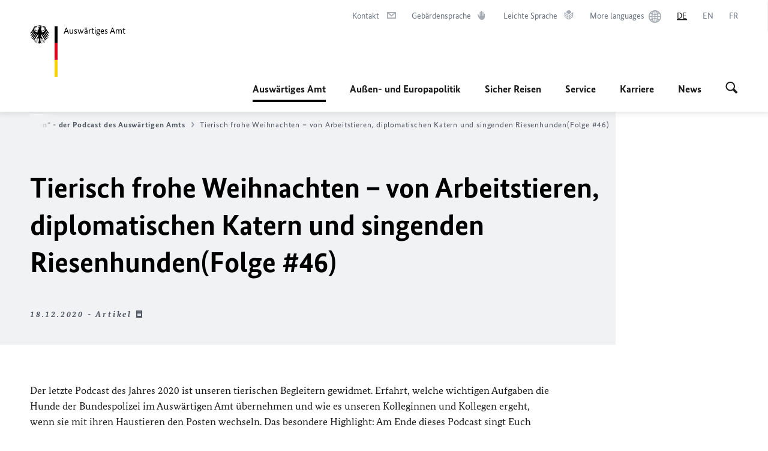

--- FILE ---
content_type: text/html;charset=UTF-8
request_url: https://www.auswaertiges-amt.de/de/aamt/aussenpolitiklive/podcast-vom-posten/protokoll/2430674
body_size: 26755
content:



<!DOCTYPE html>
<!--[if lte IE 9]><html lang="de" dir="ltr" class="no-js old-ie"    ><![endif]-->
<!--[if gt IE 9]><!-->
<html lang="de" dir="ltr" class="no-js"    ><!--<![endif]-->

  <head>
<meta http-equiv="content-type" content="text/html; charset=UTF-8"/>
<title>Tierisch frohe Weihnachten – von Arbeitstieren, diplomatischen Katern und singenden Riesenhunden (Folge #46) - Auswärtiges Amt</title>
<link rel="shortcut icon" href="/resource/blob/1802/1b7353103b8d6217aab10f2706fa4c4d/homepage-de-favicon.ico" /><meta http-equiv="Content-Security-Policy" content="default-src &#39;self&#39;; img-src &#39;self&#39; data: https:; script-src &#39;self&#39; &#39;unsafe-inline&#39; &#39;unsafe-eval&#39; *.auswaertiges-amt.de *.babiel.com maps.googleapis.com; style-src &#39;self&#39; &#39;unsafe-inline&#39; fonts.googleapis.com https://de.presidencymt.eu/assets/widget/widget.css; connect-src &#39;self&#39; *.auswaertiges-amt.de *.babiel.com maps.googleapis.com; font-src &#39;self&#39; fonts.googleapis.com fonts.gstatic.com; frame-src *.diplo.de *.auswaertiges-amt.de *.babiel.com platform.twitter.com platform.x.com www.facebook.com www.instagram.com syndication.twitter.com www.linkedin.com www.youtube-nocookie.com https://vk.com/ https://www.google.com/; script-src-elem &#39;self&#39; &#39;unsafe-inline&#39; localhost:3000 *.auswaertiges-amt.de *.babiel.com platform.twitter.com platform.x.com connect.facebook.net www.instagram.com maps.googleapis.com https://de.presidencymt.eu/assets/widget/widget.js https://vk.com/js/api/openapi.js https://www.google.com/recaptcha/api.js https://www.gstatic.com/recaptcha/"/><link rel="apple-touch-icon" sizes="57x57" href="/static/appdata/includes/favicons/apple-touch-icon-57x57.png">
<link rel="apple-touch-icon" sizes="60x60" href="/static/appdata/includes/favicons/apple-touch-icon-60x60.png">
<link rel="apple-touch-icon" sizes="72x72" href="/static/appdata/includes/favicons/apple-touch-icon-72x72.png">
<link rel="apple-touch-icon" sizes="76x76" href="/static/appdata/includes/favicons/apple-touch-icon-76x76.png">
<link rel="apple-touch-icon" sizes="114x114" href="/static/appdata/includes/favicons/apple-touch-icon-114x114.png">
<link rel="apple-touch-icon" sizes="120x120" href="/static/appdata/includes/favicons/apple-touch-icon-120x120.png">
<link rel="apple-touch-icon" sizes="144x144" href="/static/appdata/includes/favicons/apple-touch-icon-144x144.png">
<link rel="apple-touch-icon" sizes="152x152" href="/static/appdata/includes/favicons/apple-touch-icon-152x152.png">
<link rel="apple-touch-icon" sizes="180x180" href="/static/appdata/includes/favicons/apple-touch-icon-180x180.png">
<link rel="icon" sizes="32x32" type="image/png" href="/static/appdata/includes/favicons/favicon-32x32.png">
<link rel="icon" sizes="192x192" type="image/png" href="/static/appdata/includes/favicons/android-chrome-192x192.png">
<link rel="icon" sizes="16x16" type="image/png" href="/static/appdata/includes/favicons/favicon-16x16.png"><link rel="canonical" href="https://www.auswaertiges-amt.de/de/aamt/aussenpolitiklive/podcast-vom-posten/protokoll-2430674"/><meta name="keywords" content=""/>
<meta name="viewport" content="width=device-width, initial-scale=1.0"/>
<meta name="author" content="Auswärtiges Amt"/>
<meta name="robots" content="follow, index, noarchive, noodp, noydir"/>
<meta name="revisit-after" content="7 days"/><meta property="og:type" content="article"/>
<meta name="twitter:card" content="summary" />
<meta property="og:url" content="https://www.auswaertiges-amt.de/de/aamt/aussenpolitiklive/podcast-vom-posten/protokoll-2430674"/>
<meta property="og:locale" content="de"/>
<meta property="og:description" content="Der letzte Podcast des Jahres 2020 ist unseren tierischen Begleitern gewidmet. Erfahrt, welche wichtigen Aufgaben die Hunde der Bundespolizei im Ausw&amp;auml;rtigen Amt &amp;uuml;bernehmen und wie es unseren&amp;hellip;"/>
<meta name="description" content="Der letzte Podcast des Jahres 2020 ist unseren tierischen Begleitern gewidmet. Erfahrt, welche wichtigen Aufgaben die Hunde der Bundespolizei im Ausw&amp;auml;rtigen Amt &amp;uuml;bernehmen und wie es unseren&amp;hellip;"/>
<meta name="twitter:description" content="Der letzte Podcast des Jahres 2020 ist unseren tierischen Begleitern gewidmet. Erfahrt, welche wichtigen Aufgaben die Hunde der Bundespolizei im Ausw&amp;auml;rtigen Amt &amp;uuml;bernehmen und wie es unseren&amp;hellip;"/>
<meta name="twitter:site" content="auswaertigesamt"/>
<meta property="og:site_name" content="Auswärtiges Amt "/>
<meta name="twitter:title" content="Tierisch frohe Weihnachten – von Arbeitstieren, diplomatischen Katern und singenden Riesenhunden (Folge #46)"/>
<meta property="og:title" content="Tierisch frohe Weihnachten – von Arbeitstieren, diplomatischen Katern und singenden Riesenhunden (Folge #46)"/><link rel="preload" href="/resource/crblob/1096/a232503217988a2553de47cf22822184/bundessansweb-bold-woff2-data.woff2" as="font" type="font/woff2" crossorigin>
<link rel="preload" href="/resource/crblob/1100/601578769154ec077d6039c88e04694c/bundessansweb-regular-woff2-data.woff2" as="font" type="font/woff2" crossorigin>
<link rel="preload" href="/resource/crblob/1104/4b13bd4d47860a789405847a3fcf5a9a/bundesserifweb-bolditalic-woff2-data.woff2" as="font" type="font/woff2" crossorigin>
<link rel="preload" href="/resource/crblob/1112/a6fdb62ee6409ac17251984c3c418e8a/bundesserifweb-regular-woff2-data.woff2" as="font" type="font/woff2" crossorigin>
<link rel="preload" href="/resource/crblob/1108/d82e631127f31d2fa37154e9dbaddd55/bundesserifweb-italic-woff2-data.woff2" as="font" type="font/woff2" crossorigin><link rel="stylesheet" type="text/css" href="/resource/themes/aa/css/styles-768-117.css" media="screen"/>
<link rel="stylesheet" href="/resource/themes/aa/css/debug/label-css-2687446-1.css"><link rel="stylesheet" href="/resource/themes/aa/css/icons-data-png-184-98.css"><link rel="stylesheet" href="/resource/themes/aa/css/icons-data-svg-182-100.css"><link rel="stylesheet" href="/resource/themes/aa/css/icons-fallback-186-97.css">
<link rel="stylesheet" type="text/css" href="/resource/themes/aa/css/print-754-100.css" media="print"/><script>
(function() {
// Optimization for Repeat Views
if( sessionStorage.foftFontsLoaded ) {
document.documentElement.className += " is-font-bundle-1-loaded is-font-bundle-2-loaded";
return;
}
// promise polyfill
(function(){'use strict';var f,g=[];function l(a){g.push(a);1==g.length&&f()}function m(){for(;g.length;)g[0](),g.shift()}f=function(){setTimeout(m)};function n(a){this.a=p;this.b=void 0;this.f=[];var b=this;try{a(function(a){q(b,a)},function(a){r(b,a)})}catch(c){r(b,c)}}var p=2;function t(a){return new n(function(b,c){c(a)})}function u(a){return new n(function(b){b(a)})}function q(a,b){if(a.a==p){if(b==a)throw new TypeError;var c=!1;try{var d=b&&b.then;if(null!=b&&"object"==typeof b&&"function"==typeof d){d.call(b,function(b){c||q(a,b);c=!0},function(b){c||r(a,b);c=!0});return}}catch(e){c||r(a,e);return}a.a=0;a.b=b;v(a)}}
function r(a,b){if(a.a==p){if(b==a)throw new TypeError;a.a=1;a.b=b;v(a)}}function v(a){l(function(){if(a.a!=p)for(;a.f.length;){var b=a.f.shift(),c=b[0],d=b[1],e=b[2],b=b[3];try{0==a.a?"function"==typeof c?e(c.call(void 0,a.b)):e(a.b):1==a.a&&("function"==typeof d?e(d.call(void 0,a.b)):b(a.b))}catch(h){b(h)}}})}n.prototype.g=function(a){return this.c(void 0,a)};n.prototype.c=function(a,b){var c=this;return new n(function(d,e){c.f.push([a,b,d,e]);v(c)})};
function w(a){return new n(function(b,c){function d(c){return function(d){h[c]=d;e+=1;e==a.length&&b(h)}}var e=0,h=[];0==a.length&&b(h);for(var k=0;k<a.length;k+=1)u(a[k]).c(d(k),c)})}function x(a){return new n(function(b,c){for(var d=0;d<a.length;d+=1)u(a[d]).c(b,c)})};window.Promise||(window.Promise=n,window.Promise.resolve=u,window.Promise.reject=t,window.Promise.race=x,window.Promise.all=w,window.Promise.prototype.then=n.prototype.c,window.Promise.prototype["catch"]=n.prototype.g);}());
// FontFaceObserver https://github.com/bramstein/fontfaceobserver
(function(){function m(a,b){document.addEventListener?a.addEventListener("scroll",b,!1):a.attachEvent("scroll",b)}function n(a){document.body?a():document.addEventListener?document.addEventListener("DOMContentLoaded",function c(){document.removeEventListener("DOMContentLoaded",c);a()}):document.attachEvent("onreadystatechange",function l(){if("interactive"==document.readyState||"complete"==document.readyState)document.detachEvent("onreadystatechange",l),a()})};function t(a){this.a=document.createElement("div");this.a.setAttribute("aria-hidden","true");this.a.appendChild(document.createTextNode(a));this.b=document.createElement("span");this.c=document.createElement("span");this.h=document.createElement("span");this.f=document.createElement("span");this.g=-1;this.b.style.cssText="max-width:none;display:inline-block;position:absolute;height:100%;width:100%;overflow:scroll;font-size:16px;";this.c.style.cssText="max-width:none;display:inline-block;position:absolute;height:100%;width:100%;overflow:scroll;font-size:16px;";
this.f.style.cssText="max-width:none;display:inline-block;position:absolute;height:100%;width:100%;overflow:scroll;font-size:16px;";this.h.style.cssText="display:inline-block;width:200%;height:200%;font-size:16px;max-width:none;";this.b.appendChild(this.h);this.c.appendChild(this.f);this.a.appendChild(this.b);this.a.appendChild(this.c)}
function x(a,b){a.a.style.cssText="max-width:none;min-width:20px;min-height:20px;display:inline-block;overflow:hidden;position:absolute;width:auto;margin:0;padding:0;top:-999px;left:-999px;white-space:nowrap;font:"+b+";"}function y(a){var b=a.a.offsetWidth,c=b+100;a.f.style.width=c+"px";a.c.scrollLeft=c;a.b.scrollLeft=a.b.scrollWidth+100;return a.g!==b?(a.g=b,!0):!1}function z(a,b){function c(){var a=l;y(a)&&a.a.parentNode&&b(a.g)}var l=a;m(a.b,c);m(a.c,c);y(a)};function A(a,b){var c=b||{};this.family=a;this.style=c.style||"normal";this.weight=c.weight||"normal";this.stretch=c.stretch||"normal"}var B=null,C=null,E=null,F=null;function I(){if(null===E){var a=document.createElement("div");try{a.style.font="condensed 100px sans-serif"}catch(b){}E=""!==a.style.font}return E}function J(a,b){return[a.style,a.weight,I()?a.stretch:"","100px",b].join(" ")}
A.prototype.load=function(a,b){var c=this,l=a||"BESbswy",r=0,D=b||3E3,G=(new Date).getTime();return new Promise(function(a,b){var e;null===F&&(F=!!document.fonts);if(e=F)null===C&&(C=/OS X.*Version\/10\..*Safari/.test(navigator.userAgent)&&/Apple/.test(navigator.vendor)),e=!C;if(e){e=new Promise(function(a,b){function f(){(new Date).getTime()-G>=D?b():document.fonts.load(J(c,'"'+c.family+'"'),l).then(function(c){1<=c.length?a():setTimeout(f,25)},function(){b()})}f()});var K=new Promise(function(a,
c){r=setTimeout(c,D)});Promise.race([K,e]).then(function(){clearTimeout(r);a(c)},function(){b(c)})}else n(function(){function e(){var b;if(b=-1!=g&&-1!=h||-1!=g&&-1!=k||-1!=h&&-1!=k)(b=g!=h&&g!=k&&h!=k)||(null===B&&(b=/AppleWebKit\/([0-9]+)(?:\.([0-9]+))/.exec(window.navigator.userAgent),B=!!b&&(536>parseInt(b[1],10)||536===parseInt(b[1],10)&&11>=parseInt(b[2],10))),b=B&&(g==u&&h==u&&k==u||g==v&&h==v&&k==v||g==w&&h==w&&k==w)),b=!b;b&&(d.parentNode&&d.parentNode.removeChild(d),clearTimeout(r),a(c))}
function H(){if((new Date).getTime()-G>=D)d.parentNode&&d.parentNode.removeChild(d),b(c);else{var a=document.hidden;if(!0===a||void 0===a)g=f.a.offsetWidth,h=p.a.offsetWidth,k=q.a.offsetWidth,e();r=setTimeout(H,50)}}var f=new t(l),p=new t(l),q=new t(l),g=-1,h=-1,k=-1,u=-1,v=-1,w=-1,d=document.createElement("div");d.dir="ltr";x(f,J(c,"sans-serif"));x(p,J(c,"serif"));x(q,J(c,"monospace"));d.appendChild(f.a);d.appendChild(p.a);d.appendChild(q.a);document.body.appendChild(d);u=f.a.offsetWidth;v=p.a.offsetWidth;
w=q.a.offsetWidth;H();z(f,function(a){g=a;e()});x(f,J(c,'"'+c.family+'",sans-serif'));z(p,function(a){h=a;e()});x(p,J(c,'"'+c.family+'",serif'));z(q,function(a){k=a;e()});x(q,J(c,'"'+c.family+'",monospace'))})})};"undefined"!==typeof module?module.exports=A:(window.FontFaceObserver=A,window.FontFaceObserver.prototype.load=A.prototype.load);}());
var bundesSansWeb400 = new FontFaceObserver('BundesSansweb', {
weight: 400
});
Promise.all([bundesSansWeb400.load()]).then(function () {
document.documentElement.className += ' is-font-bundle-1-loaded';
var bundesSansWeb700 = new FontFaceObserver('BundesSansWeb', {
weight: 700
});
var bundesSerifWeb400 = new FontFaceObserver('BundesSerifWeb', {
weight: 400
});
var bundesSerifWeb400i = new FontFaceObserver('BundesSerifWeb', {
weight: 400,
style: 'italic'
});
var bundesSerifWeb700i = new FontFaceObserver('BundesSerifWeb', {
weight: 700,
style: 'italic'
});
Promise.all([
bundesSansWeb700.load(),
bundesSerifWeb400.load(),
bundesSerifWeb400i.load(),
bundesSerifWeb700i.load()
]).then(function () {
document.documentElement.className += ' is-font-bundle-2-loaded';
// Optimization for Repeat Views
sessionStorage.foftFontsLoaded = true;
});
});
})();
</script><script>!function () {
function e(e, n, t) {
"use strict";
var o = window.document.createElement("link"), r = n || window.document.getElementsByTagName("script")[0], a = window.document.styleSheets;
return o.rel = "stylesheet", o.href = e, o.media = "only x", r.parentNode.insertBefore(o, r), o.onloadcssdefined = function (e) {
for (var n, t = 0; t < a.length; t++)a[t].href && a[t].href === o.href && (n = !0);
n ? e() : setTimeout(function () {
o.onloadcssdefined(e)
})
}, o.onloadcssdefined(function () {
o.media = t || "all"
}), o
}
function n(e, n) {
e.onload = function () {
e.onload = null, n && n.call(e)
}, "isApplicationInstalled" in navigator && "onloadcssdefined" in e && e.onloadcssdefined(n)
}
!function (t) {
var o = function (r, a) {
"use strict";
if (r && 3 === r.length) {
var i = t.navigator, c = t.document, s = t.Image, d = !(!c.createElementNS || !c.createElementNS("http://www.w3.org/2000/svg", "svg").createSVGRect || !c.implementation.hasFeature("http://www.w3.org/TR/SVG11/feature#Image", "1.1") || t.opera && -1 === i.userAgent.indexOf("Chrome") || -1 !== i.userAgent.indexOf("Series40")), l = new s;
l.onerror = function () {
o.method = "png", o.href = r[2], e(r[2])
}, l.onload = function () {
var t = 1 === l.width && 1 === l.height, i = r[t && d ? 0 : t ? 1 : 2];
t && d ? o.method = "svg" : t ? o.method = "datapng" : o.method = "png", o.href = i, n(e(i), a)
}, l.src = "[data-uri]", c.documentElement.className += " grunticon"
}
};
o.loadCSS = e, o.onloadCSS = n, t.grunticon = o
}(this), function (e, n) {
"use strict";
var t = n.document, o = "grunticon:", r = function (e) {
if (t.attachEvent ? "complete" === t.readyState : "loading" !== t.readyState) e(); else {
var n = !1;
t.addEventListener("readystatechange", function () {
n || (n = !0, e())
}, !1)
}
}, a = function (e) {
return n.document.querySelector('link[href$="' + e + '"]')
}, i = function (e) {
var n, t, r, a, i, c, s = {};
if (n = e.sheet, !n)return s;
t = n.cssRules ? n.cssRules : n.rules;
for (var d = 0; d < t.length; d++)r = t[d].cssText, a = o + t[d].selectorText, i = r.split(");")[0].match(/US\-ASCII\,([^"']+)/), i && i[1] && (c = decodeURIComponent(i[1]), s[a] = c);
return s
}, c = function (e) {
var n, r, a, i;
a = "data-grunticon-embed";
for (var c in e) {
i = c.slice(o.length);
try {
n = t.querySelectorAll(i)
} catch (s) {
continue
}
r = [];
for (var d = 0; d < n.length; d++)null !== n[d].getAttribute(a) && r.push(n[d]);
if (r.length)for (d = 0; d < r.length; d++)r[d].innerHTML = e[c], r[d].style.backgroundImage = "none", r[d].removeAttribute(a)
}
return r
}, s = function (n) {
"svg" === e.method && r(function () {
c(i(a(e.href))), "function" == typeof n && n()
})
};
e.embedIcons = c, e.getCSS = a, e.getIcons = i, e.ready = r, e.svgLoadedCallback = s, e.embedSVG = s
}(grunticon, this)
}();</script> <script>
grunticon([
"/resource/themes/aa/css/icons-data-svg-182-100.css"
,
"/resource/themes/aa/css/icons-data-png-184-98.css"
,
"/resource/themes/aa/css/icons-fallback-186-97.css"
], grunticon.svgLoadedCallback);
</script>
<noscript>
<link href="/resource/themes/aa/css/icons-fallback-186-97.css" rel="stylesheet"/>
</noscript>  </head>

  <body class=""    data-not-searchable="none">
<div ></div>    
    

    <div >
<nav class="c-skiplinks" aria-label="Sprungmarke" data-css="c-skiplinks" data-js-module="skiplinks">
<h2 class="skiplinks__headline">Navigation und Service</h2>
<p class="skiplinks__text"><em>Direkt zu:</em></p>
<ul class="skiplink__list">
<li class="skiplink__list-item"><a class="skiplink__link" href="#main">Inhalt</a></li>
<li class="skiplink__list-item"><a class="skiplink__link" href="#nav__primary">Hauptmenü</a></li>
<li class="skiplink__list-item"><a class="skiplink__link skiplink__search-link" href="#header-cta-search">Suche</a></li>
</ul>
</nav><header id="header" data-css="c-header"
class=" c-header--aamt">
<div class="header__inner">
<div class="header__left">
<div class=" c-logo">
<a class="logo__link" href="/de" title="Auswärtiges Amt"
>
<picture class="c-picture--logo
" data-css="c-picture">
<source srcset="/resource/crblob/772/47f731c5aa09d415e52ad2d35c55a7be/aamt-logo-sp-data.svg" media="(max-width:707px)" data-logotext="Smartphone Logo Text"/>
<source srcset="/resource/crblob/774/043b311bf7ef66e7fe96e3da3f0c8bb4/aamt-logo-tb-data.svg" media="(min-width:708px) and (max-width:1039px)" data-logotext="Tablet Logo Text"/>
<source srcset="/resource/crblob/200/b26f8a6a21790f0822b0b21a2a92ac4b/aamt-logo-dt-data.svg" media="(min-width:1040px)" data-logotext="Desktop Logo Text"/>
<img class="picture__image "
src="/resource/crblob/772/47f731c5aa09d415e52ad2d35c55a7be/aamt-logo-sp-data.svg" alt="Zur Startseite - Logo des Auswärtigen Amts" data-logotext="Zur Startseite - Logo des Auswärtigen Amts"
data-sizes=&quot;auto&quot;/>
</picture>
<span class="logo__title">Auswärtiges Amt</span> </a>
</div> </div>
<div class="header__right">
<div class="c-metanavigation--default is-desktop-visible"
data-css="c-metanavigation">
<nav class="metanavigation__nav">
<h2 class="metanavigation__nav-headline is-aural">Seitennavigation</h2>
<ul class="metanavigation__linklist">
<li class="metanavigation__linklist-item">
<a href="/de/service/buergerservice-faq-kontakt" title="Kontakt" class="metanavigation__link is-sign-mail">
<span class="metanavigation__link-content">Kontakt</span>
<span class="is-aural">Im neuen Tab öffnen</span>
<span class="metanavigation__link-icon i-mail" data-grunticon-embed="true"></span>
</a>
</li>
<li class="metanavigation__linklist-item">
<a href="/de/gebaerdensprache" title="Gebärdensprache" class="metanavigation__link is-sign-language">
<span class="metanavigation__link-content">Gebärdensprache</span>
<span class="is-aural">Im neuen Tab öffnen</span>
<span class="metanavigation__link-icon i-gebaerdensprache" data-grunticon-embed="true"></span>
</a>
</li>
<li class="metanavigation__linklist-item">
<a href="/de/leichte-sprache" title="Leichte Sprache" class="metanavigation__link is-easy-language">
<span class="metanavigation__link-content">Leichte Sprache</span>
<span class="is-aural">Im neuen Tab öffnen</span>
<span class="metanavigation__link-icon i-leichte-sprache" data-grunticon-embed="true"></span>
</a>
</li>
<li class="metanavigation__linklist-item">
<a href="https://www.auswaertiges-amt.de/en/about-us/auslandsvertretungen/2676880-2676880" title="More languages" class="metanavigation__link is-world">
<span class="metanavigation__link-content">More languages</span>
<span class="is-aural">Im neuen Tab öffnen</span>
<span class="metanavigation__link-icon i-world" data-grunticon-embed="true"></span>
</a>
</li>
<li class="metanavigation__linklist-item is-abbr">
<strong class="metanavigation__active-item is-abbr-language">
<span class="metanavigation__active-item-content">
<abbr title="Deutsch">DE</abbr>
</span>
<span class="metanavigation__active-item-icon"></span>
</strong>
</li>
<li class="metanavigation__linklist-item is-abbr">
<a aria-label="English" lang="en" class="metanavigation__link is-abbr-language" href="https://www.auswaertiges-amt.de/en">
<span class="metanavigation__link-content">
<abbr title="English">EN</abbr>
</span>
<span class="metanavigation__link-icon"></span>
</a>
</li>
<li class="metanavigation__linklist-item is-abbr">
<a aria-label="Français" lang="fr" class="metanavigation__link is-abbr-language" href="https://www.auswaertiges-amt.de/fr">
<span class="metanavigation__link-content">
<abbr title="Français">FR</abbr>
</span>
<span class="metanavigation__link-icon"></span>
</a>
</li> </ul>
</nav>
</div>
<button id="header-cta-search" class="c-cta--search-toggle " data-css="c-cta" data-js-module="cta"
data-js-options='{&quot;globalEvent&quot;:&quot;cta:openSearchOverlay&quot;}' title="Suche öffnen" aria-expanded="false">
<span class="cta__icon i-magnifier"
data-grunticon-embed="true"></span>
<span class="cta__content" data-js-item="cta-content">Suche öffnen</span>
</button>
<div class="c-toggler--search-toggle is-closed" data-css="c-toggler" data-js-module="toggler"
data-js-options="{&quot;globalEvent&quot;:&quot;cta:openSearchOverlay&quot;,&quot;calculateHeight&quot;:false}">
<div class="toggler__wrapper">
<div class="u-grid-row">
<div class="u-grid-col">
<div class="c-search--overlay" data-css="c-search" data-js-module="search"
data-js-options="{&quot;textNoResults&quot;:&quot;search-text-no-results&quot;,&quot;autofocus&quot;:&quot;true&quot;,&quot;textResults&quot;:&quot;search-text-results&quot;,&quot;customSubmit&quot;:&quot;customformat&quot;,&quot;autoselect&quot;:&quot;false&quot;,&quot;url&quot;:&quot;/static/filter/de/taxonomyautocomplete.json&quot;,&quot;filterSuggestions&quot;:true}">
<h2 class="search__headline">Wonach suchen Sie?</h2>
<div class="search__wrapper">
<form class="search__form" action="/de/search" method="get" data-js-atom="search-form" novalidate>
<fieldset class="search__control-group">
<legend class="is-aural">Inhalt</legend>
<label class="is-aural" for="search-input-1802">Geben Sie ein Suchwort ein</label>
<input type="search" placeholder="Was suchen Sie?" class="search__input" name="search" id="search-input-1802" data-js-atom="input">
<button type="submit" class="search__submit-btn" data-js-atom="submit">
<span class="search__submit-btn-text">Suche</span>
<span class="i-magnifier" data-grunticon-embed="true"></span>
</button>
</fieldset>
<h3 class="search__suggestions--header">Häufig gesucht</h3>
<ul class="search__suggestions">
<li>
<a href="/de/search?search=Thailand">
<span class="search__suggestions--text">Thailand</span>&nbsp;<span class="search__suggestions--icon i-arrow_left_100"></span>
</a>
</li>
<li>
<a href="/de/search?search=Visum%20f%C3%BCr%20Deutschland">
<span class="search__suggestions--text">Visum für Deutschland</span>&nbsp;<span class="search__suggestions--icon i-arrow_left_100"></span>
</a>
</li>
<li>
<a href="/de/search?search=Tansania">
<span class="search__suggestions--text">Tansania</span>&nbsp;<span class="search__suggestions--icon i-arrow_left_100"></span>
</a>
</li>
</ul>
</form>
<div class="search__helper-text-wrapper">
<span data-js-atom="search-text-results">Anzahl gefundener Suchergebnisse:</span>
<span data-js-atom="search-text-no-results">Keine passenden Schlagwörter gefunden. Bitte tippen Sie Ihr Suchwort komplett ein.</span>
</div>
</div>
<div class="search__tags-wrap">
<a href="/de/newsroom/themenseiten" class="search__tags-link" title="Schlagworte A – Z">
<div class="search__icon-wrapper">
<span class="search__az-icon i-az" data-grunticon-embed="true"></span>
</div>
<div class="search__list-content-wrapper">
<span class="search__list-content">Schlagworte A – Z</span>
</div>
</a>
</div>
<button class="c-cta--search-overlay-toggle"
data-css="c-cta"
type="button"
data-js-atom="search-overlay-close">
<span class="cta__icon "></span>
<span class="cta__content" data-js-item="cta-content">Suche schließen</span>
</button>
</div>
</div>
</div>
</div>
</div>
<div class="c-nav-primary--aamt" data-css="c-nav-primary" data-js-module="nav-primary" id="nav__primary" data-js-options="{&quot;calculateHeight&quot;:false}">
<button class="nav-primary__hamburger" data-js-atom="trigger-nav" aria-controls="navigation" aria-expanded="false" aria-label="Menü">
<span class="nav-primary__hamburger-icon"></span>
<span class="nav-primary__hamburger-title is-inactive-text">Menü</span>
<span class="nav-primary__hamburger-title is-active-text">schließen</span>
</button>
<span class="nav-primary__alert-area" role="alert" data-js-atom="alert-area" data-inactive-text="Das Menü wurde geschlossen." data-active-text="Das Menü wurde geöffnet."></span>
<div class="nav-primary__wrapper" id="navigation" data-js-atom="navigation-wrapper">
<nav class="nav-primary__content" data-js-atom="navigation-content">
<h2 class="nav-primary__headline" data-js-atom="navigation-heading" data-js-atom="navigation-heading" tabindex="-1">Menü</h2>
<ul class="nav-primary__list">
<li class="nav-primary__list-item">
<button class="nav-primary__first-level-cta is-active" data-js-atom="trigger-sub-list"
aria-expanded="false" aria-controls="216408-nav">
<span class="nav-primary__active-item-text">Sie sind hier:</span>
Auswärtiges Amt
</button>
<div class="nav-primary__second-level-wrapper" data-js-atom="second-level-wrapper" id="216408-nav" aria-hidden="true">
<div class="nav-primary__sub-list-wrapper">
<button class="nav-primary__sub-list-close" data-js-atom="close-sub-list">
<span class="nav-primary__sub-list-close-icon i-arrow_right-g" data-grunticon-embed="true"></span>
<span class="nav-primary__sub-list-close-content">Zurück <span class="is-aural">zur ersten Navigationsebene</span></span>
</button>
<h3 class="nav-primary__sub-list-title" data-js-atom="navigation-heading" tabindex="-1">Auswärtiges Amt</h3>
<ul class="nav-primary__sub-list">
<li class="nav-primary__sub-list-item is-highlight">
<a href="/de/aamt" class="nav-primary__second-level-cta" data-js-tracking="['trackEvent', 'Navigation', 'Klick Hauptmenü',
'Zur Übersicht']">
<span class="nav-primary__second-level-item-wrapper">
<span class="nav-primary__second-level-cta-content">Zur Übersicht</span>
<span class="nav-primary__second-level-cta-icon i-arrow_left_100" data-grunticon-embed="true"></span>
</span>
</a>
</li><li class="nav-primary__sub-list-item">
<a href="/de/aamt/aussenminister-wadephul" class="nav-primary__second-level-cta" data-js-tracking="[&#x27;trackEvent&#x27;, &#x27;Navigation&#x27;, &#x27;Klick Hauptmenü&#x27;, &#x27;Außenminister Johann Wadephul&#x27;]">
<span class="nav-primary__second-level-cta-content">
<p class="rte__paragraph">Außenminister Johann Wadephul</p> </span>
<span class="nav-primary__second-level-cta-icon"></span>
</a>
</li><li class="nav-primary__sub-list-item">
<a href="/de/aamt/leitung" class="nav-primary__second-level-cta" data-js-tracking="[&#x27;trackEvent&#x27;, &#x27;Navigation&#x27;, &#x27;Klick Hauptmenü&#x27;, &#x27;Die Leitung&#x27;]">
<span class="nav-primary__second-level-cta-content">
<p class="rte__paragraph">Die Leitung<br/></p> </span>
<span class="nav-primary__second-level-cta-icon"></span>
</a>
</li><li class="nav-primary__sub-list-item">
<a href="/de/aamt/koordinatoren" class="nav-primary__second-level-cta" data-js-tracking="[&#x27;trackEvent&#x27;, &#x27;Navigation&#x27;, &#x27;Klick Hauptmenü&#x27;, &#x27;Koordinatoren und Beauftragte&#x27;]">
<span class="nav-primary__second-level-cta-content">
<p class="rte__paragraph">Koordinatoren und Beauftragte</p> </span>
<span class="nav-primary__second-level-cta-icon"></span>
</a>
</li><li class="nav-primary__sub-list-item">
<a href="/de/aamt/auswdienst" class="nav-primary__second-level-cta" data-js-tracking="[&#x27;trackEvent&#x27;, &#x27;Navigation&#x27;, &#x27;Klick Hauptmenü&#x27;, &#x27;Der Auswärtige Dienst&#x27;]">
<span class="nav-primary__second-level-cta-content">
<p class="rte__paragraph">Der Auswärtige Dienst</p> </span>
<span class="nav-primary__second-level-cta-icon"></span>
</a>
</li><li class="nav-primary__sub-list-item">
<a href="/de/aamt/auslandsvertretungen-node" class="nav-primary__second-level-cta" data-js-tracking="[&#x27;trackEvent&#x27;, &#x27;Navigation&#x27;, &#x27;Klick Hauptmenü&#x27;, &#x27;Auslandsvertretungen&#x27;]">
<span class="nav-primary__second-level-cta-content">
<p class="rte__paragraph">Auslandsvertretungen</p> </span>
<span class="nav-primary__second-level-cta-icon"></span>
</a>
</li><li class="nav-primary__sub-list-item">
<a href="/de/aamt/aussenpolitiklive" class="nav-primary__second-level-cta" data-js-tracking="[&#x27;trackEvent&#x27;, &#x27;Navigation&#x27;, &#x27;Klick Hauptmenü&#x27;, &#x27;Außenpolitik Live&#x27;]">
<span class="nav-primary__second-level-cta-content">
<p class="rte__paragraph">Außenpolitik Live</p> </span>
<span class="nav-primary__second-level-cta-icon"></span>
</a>
</li><li class="nav-primary__sub-list-item">
<a href="/de/aamt/krisenreaktionszentrum-node" class="nav-primary__second-level-cta" data-js-tracking="[&#x27;trackEvent&#x27;, &#x27;Navigation&#x27;, &#x27;Klick Hauptmenü&#x27;, &#x27;Krisenreaktionszentrum&#x27;]">
<span class="nav-primary__second-level-cta-content">
<p class="rte__paragraph">Krisenreaktionszentrum</p> </span>
<span class="nav-primary__second-level-cta-icon"></span>
</a>
</li><li class="nav-primary__sub-list-item">
<a href="/de/aamt/gedenken" class="nav-primary__second-level-cta" data-js-tracking="[&#x27;trackEvent&#x27;, &#x27;Navigation&#x27;, &#x27;Klick Hauptmenü&#x27;, &#x27;Zum Gedenken&#x27;]">
<span class="nav-primary__second-level-cta-content">
<p class="rte__paragraph">Zum Gedenken<br/></p> </span>
<span class="nav-primary__second-level-cta-icon"></span>
</a>
</li><li class="nav-primary__sub-list-item">
<a href="/de/aamt/politisches-archiv" class="nav-primary__second-level-cta" data-js-tracking="[&#x27;trackEvent&#x27;, &#x27;Navigation&#x27;, &#x27;Klick Hauptmenü&#x27;, &#x27;Das Politische Archiv&#x27;]">
<span class="nav-primary__second-level-cta-content">
<p class="rte__paragraph">Das Politische Archiv<br/></p> </span>
<span class="nav-primary__second-level-cta-icon"></span>
</a>
</li><li class="nav-primary__sub-list-item">
<a href="/de/aamt/zugastimaa" class="nav-primary__second-level-cta" data-js-tracking="[&#x27;trackEvent&#x27;, &#x27;Navigation&#x27;, &#x27;Klick Hauptmenü&#x27;, &#x27;Zu Gast im Auswärtigen Amt&#x27;]">
<span class="nav-primary__second-level-cta-content">
<p class="rte__paragraph">Zu Gast im Auswärtigen Amt</p> </span>
<span class="nav-primary__second-level-cta-icon"></span>
</a>
</li><li class="nav-primary__sub-list-item">
<a href="/de/aamt/geschichte-des-auswaertigen-amts" class="nav-primary__second-level-cta" data-js-tracking="[&#x27;trackEvent&#x27;, &#x27;Navigation&#x27;, &#x27;Klick Hauptmenü&#x27;, &#x27;Geschichte und Gebäude&#x27;]">
<span class="nav-primary__second-level-cta-content">
<p class="rte__paragraph">Geschichte und Gebäude</p> </span>
<span class="nav-primary__second-level-cta-icon"></span>
</a>
</li><li class="nav-primary__sub-list-item">
<a href="/de/aamt/auswaertiges-amt-organisationsplan-1893348" class="nav-primary__second-level-cta" data-js-tracking="[&#x27;trackEvent&#x27;, &#x27;Navigation&#x27;, &#x27;Klick Hauptmenü&#x27;, &#x27;Organisations- und Aktenplan&#x27;]">
<span class="nav-primary__second-level-cta-content">
<p class="rte__paragraph">Organisations- und Aktenplan<br/></p> </span>
<span class="nav-primary__second-level-cta-icon"></span>
</a>
</li><li class="nav-primary__sub-list-item">
<a href="https://bfaa.diplo.de/bfaa-de" class="nav-primary__second-level-cta" data-js-tracking="[&#x27;trackEvent&#x27;, &#x27;Navigation&#x27;, &#x27;Klick Hauptmenü&#x27;, &#x27;Bundesamt für Auswärtige Angelegenheiten&#x27;]">
<span class="nav-primary__second-level-cta-content">
<p class="rte__paragraph">Bundesamt für Auswärtige Angelegenheiten<br/></p> </span>
<span class="nav-primary__second-level-cta-icon"></span>
</a>
</li> </ul>
</div>
</div>
</li><li class="nav-primary__list-item">
<button class="nav-primary__first-level-cta " data-js-atom="trigger-sub-list"
aria-expanded="false" aria-controls="216466-nav">
Außen- und Europapolitik
</button>
<div class="nav-primary__second-level-wrapper" data-js-atom="second-level-wrapper" id="216466-nav" aria-hidden="true">
<div class="nav-primary__sub-list-wrapper">
<button class="nav-primary__sub-list-close" data-js-atom="close-sub-list">
<span class="nav-primary__sub-list-close-icon i-arrow_right-g" data-grunticon-embed="true"></span>
<span class="nav-primary__sub-list-close-content">Zurück <span class="is-aural">zur ersten Navigationsebene</span></span>
</button>
<h3 class="nav-primary__sub-list-title" data-js-atom="navigation-heading" tabindex="-1">Außen- und Europapolitik</h3>
<ul class="nav-primary__sub-list">
<li class="nav-primary__sub-list-item is-highlight">
<a href="/de/aussenpolitik" class="nav-primary__second-level-cta" data-js-tracking="['trackEvent', 'Navigation', 'Klick Hauptmenü',
'Zur Übersicht']">
<span class="nav-primary__second-level-item-wrapper">
<span class="nav-primary__second-level-cta-content">Zur Übersicht</span>
<span class="nav-primary__second-level-cta-icon i-arrow_left_100" data-grunticon-embed="true"></span>
</span>
</a>
</li><li class="nav-primary__sub-list-item">
<a href="/de/aussenpolitik/afrika" class="nav-primary__second-level-cta" data-js-tracking="[&#x27;trackEvent&#x27;, &#x27;Navigation&#x27;, &#x27;Klick Hauptmenü&#x27;, &#x27;Afrika&#x27;]">
<span class="nav-primary__second-level-cta-content">
<p class="rte__paragraph">Afrika<br/></p> </span>
<span class="nav-primary__second-level-cta-icon"></span>
</a>
</li><li class="nav-primary__sub-list-item">
<a href="/de/aussenpolitik/asien" class="nav-primary__second-level-cta" data-js-tracking="[&#x27;trackEvent&#x27;, &#x27;Navigation&#x27;, &#x27;Klick Hauptmenü&#x27;, &#x27;Asien&#x27;]">
<span class="nav-primary__second-level-cta-content">
<p class="rte__paragraph">Asien</p> </span>
<span class="nav-primary__second-level-cta-icon"></span>
</a>
</li><li class="nav-primary__sub-list-item">
<a href="/de/aussenpolitik/aussenwirtschaft" class="nav-primary__second-level-cta" data-js-tracking="[&#x27;trackEvent&#x27;, &#x27;Navigation&#x27;, &#x27;Klick Hauptmenü&#x27;, &#x27;Außenwirtschaft&#x27;]">
<span class="nav-primary__second-level-cta-content">
<p class="rte__paragraph">Außenwirtschaft</p> </span>
<span class="nav-primary__second-level-cta-icon"></span>
</a>
</li><li class="nav-primary__sub-list-item">
<a href="/de/aussenpolitik/europa" class="nav-primary__second-level-cta" data-js-tracking="[&#x27;trackEvent&#x27;, &#x27;Navigation&#x27;, &#x27;Klick Hauptmenü&#x27;, &#x27;Europa&#x27;]">
<span class="nav-primary__second-level-cta-content">
<div><p class="rte__paragraph"></p>
<p class="rte__paragraph">Europa<br/></p></div> </span>
<span class="nav-primary__second-level-cta-icon"></span>
</a>
</li><li class="nav-primary__sub-list-item">
<a href="/de/aussenpolitik/humanitaere-hilfe" class="nav-primary__second-level-cta" data-js-tracking="[&#x27;trackEvent&#x27;, &#x27;Navigation&#x27;, &#x27;Klick Hauptmenü&#x27;, &#x27;Humanitäre Hilfe&#x27;]">
<span class="nav-primary__second-level-cta-content">
<p class="rte__paragraph">Humanitäre Hilfe</p> </span>
<span class="nav-primary__second-level-cta-icon"></span>
</a>
</li><li class="nav-primary__sub-list-item">
<a href="/de/aussenpolitik/klimaaussenpolitik" class="nav-primary__second-level-cta" data-js-tracking="[&#x27;trackEvent&#x27;, &#x27;Navigation&#x27;, &#x27;Klick Hauptmenü&#x27;, &#x27;Klima&#x27;]">
<span class="nav-primary__second-level-cta-content">
<p class="rte__paragraph">Klima</p> </span>
<span class="nav-primary__second-level-cta-icon"></span>
</a>
</li><li class="nav-primary__sub-list-item">
<a href="/de/aussenpolitik/krisenpraevention" class="nav-primary__second-level-cta" data-js-tracking="[&#x27;trackEvent&#x27;, &#x27;Navigation&#x27;, &#x27;Klick Hauptmenü&#x27;, &#x27;Krisenprävention und Stabilisierung&#x27;]">
<span class="nav-primary__second-level-cta-content">
<div><p class="rte__paragraph">Krisenprävention und Stabilisierung<br/></p><p class="rte__paragraph"></p></div> </span>
<span class="nav-primary__second-level-cta-icon"></span>
</a>
</li><li class="nav-primary__sub-list-item">
<a href="/de/aussenpolitik/kultur-und-gesellschaft" class="nav-primary__second-level-cta" data-js-tracking="[&#x27;trackEvent&#x27;, &#x27;Navigation&#x27;, &#x27;Klick Hauptmenü&#x27;, &#x27;Kultur und Gesellschaft&#x27;]">
<span class="nav-primary__second-level-cta-content">
<p class="rte__paragraph">Kultur und Gesellschaft</p> </span>
<span class="nav-primary__second-level-cta-icon"></span>
</a>
</li><li class="nav-primary__sub-list-item">
<a href="/de/aussenpolitik/lateinamerika" class="nav-primary__second-level-cta" data-js-tracking="[&#x27;trackEvent&#x27;, &#x27;Navigation&#x27;, &#x27;Klick Hauptmenü&#x27;, &#x27;Lateinamerika&#x27;]">
<span class="nav-primary__second-level-cta-content">
<p class="rte__paragraph">Lateinamerika</p> </span>
<span class="nav-primary__second-level-cta-icon"></span>
</a>
</li><li class="nav-primary__sub-list-item">
<a href="/de/aussenpolitik/menschenrechte" class="nav-primary__second-level-cta" data-js-tracking="[&#x27;trackEvent&#x27;, &#x27;Navigation&#x27;, &#x27;Klick Hauptmenü&#x27;, &#x27;Menschenrechte&#x27;]">
<span class="nav-primary__second-level-cta-content">
<p class="rte__paragraph">Menschenrechte</p> </span>
<span class="nav-primary__second-level-cta-icon"></span>
</a>
</li><li class="nav-primary__sub-list-item">
<a href="/de/aussenpolitik/nahermittlererosten" class="nav-primary__second-level-cta" data-js-tracking="[&#x27;trackEvent&#x27;, &#x27;Navigation&#x27;, &#x27;Klick Hauptmenü&#x27;, &#x27;Naher und Mittlerer Osten&#x27;]">
<span class="nav-primary__second-level-cta-content">
<p class="rte__paragraph">Naher und Mittlerer Osten</p> </span>
<span class="nav-primary__second-level-cta-icon"></span>
</a>
</li><li class="nav-primary__sub-list-item">
<a href="/de/aussenpolitik/regelbasierte-internationale-ordnung" class="nav-primary__second-level-cta" data-js-tracking="[&#x27;trackEvent&#x27;, &#x27;Navigation&#x27;, &#x27;Klick Hauptmenü&#x27;, &#x27;Regelbasierte internationale Ordnung&#x27;]">
<span class="nav-primary__second-level-cta-content">
<p class="rte__paragraph">Regelbasierte internationale Ordnung</p> </span>
<span class="nav-primary__second-level-cta-icon"></span>
</a>
</li><li class="nav-primary__sub-list-item">
<a href="/de/aussenpolitik/sicherheitspolitik" class="nav-primary__second-level-cta" data-js-tracking="[&#x27;trackEvent&#x27;, &#x27;Navigation&#x27;, &#x27;Klick Hauptmenü&#x27;, &#x27;Sicherheitspolitik&#x27;]">
<span class="nav-primary__second-level-cta-content">
<p class="rte__paragraph">Sicherheitspolitik</p> </span>
<span class="nav-primary__second-level-cta-icon"></span>
</a>
</li><li class="nav-primary__sub-list-item">
<a href="/de/aussenpolitik/transatlantische-beziehungen" class="nav-primary__second-level-cta" data-js-tracking="[&#x27;trackEvent&#x27;, &#x27;Navigation&#x27;, &#x27;Klick Hauptmenü&#x27;, &#x27;Transatlantische Beziehungen&#x27;]">
<span class="nav-primary__second-level-cta-content">
<p class="rte__paragraph">Transatlantische Beziehungen</p> </span>
<span class="nav-primary__second-level-cta-icon"></span>
</a>
</li> </ul>
</div>
</div>
</li><li class="nav-primary__list-item">
<button class="nav-primary__first-level-cta " data-js-atom="trigger-sub-list"
aria-expanded="false" aria-controls="301550-nav">
Sicher Reisen
</button>
<div class="nav-primary__second-level-wrapper" data-js-atom="second-level-wrapper" id="301550-nav" aria-hidden="true">
<div class="nav-primary__sub-list-wrapper">
<button class="nav-primary__sub-list-close" data-js-atom="close-sub-list">
<span class="nav-primary__sub-list-close-icon i-arrow_right-g" data-grunticon-embed="true"></span>
<span class="nav-primary__sub-list-close-content">Zurück <span class="is-aural">zur ersten Navigationsebene</span></span>
</button>
<h3 class="nav-primary__sub-list-title" data-js-atom="navigation-heading" tabindex="-1">Sicher Reisen</h3>
<ul class="nav-primary__sub-list">
<li class="nav-primary__sub-list-item is-highlight">
<a href="/de/reiseundsicherheit" class="nav-primary__second-level-cta" data-js-tracking="['trackEvent', 'Navigation', 'Klick Hauptmenü',
'Zur Übersicht']">
<span class="nav-primary__second-level-item-wrapper">
<span class="nav-primary__second-level-cta-content">Zur Übersicht</span>
<span class="nav-primary__second-level-cta-icon i-arrow_left_100" data-grunticon-embed="true"></span>
</span>
</a>
</li><li class="nav-primary__sub-list-item">
<a href="/de/reiseundsicherheit/reise-und-sicherheitshinweise" class="nav-primary__second-level-cta" data-js-tracking="[&#x27;trackEvent&#x27;, &#x27;Navigation&#x27;, &#x27;Klick Hauptmenü&#x27;, &#x27;Ihr Reiseland&#x27;]">
<span class="nav-primary__second-level-cta-content">
<p class="rte__paragraph">Ihr Reiseland<br/></p> </span>
<span class="nav-primary__second-level-cta-icon"></span>
</a>
</li><li class="nav-primary__sub-list-item">
<a href="/de/reiseundsicherheit/reiseratgeber-256726" class="nav-primary__second-level-cta" data-js-tracking="[&#x27;trackEvent&#x27;, &#x27;Navigation&#x27;, &#x27;Klick Hauptmenü&#x27;, &#x27;Endlich Urlaub - aber sicher!&#x27;]">
<span class="nav-primary__second-level-cta-content">
<p class="rte__paragraph">Endlich Urlaub - aber sicher!<br/></p> </span>
<span class="nav-primary__second-level-cta-icon"></span>
</a>
</li><li class="nav-primary__sub-list-item">
<a href="/de/reiseundsicherheit/app-sicher-reisen" class="nav-primary__second-level-cta" data-js-tracking="[&#x27;trackEvent&#x27;, &#x27;Navigation&#x27;, &#x27;Klick Hauptmenü&#x27;, &#x27;Sicher Reisen - Ihre Reise-App&#x27;]">
<span class="nav-primary__second-level-cta-content">
<p class="rte__paragraph">Sicher Reisen - Ihre Reise-App<br/></p> </span>
<span class="nav-primary__second-level-cta-icon"></span>
</a>
</li><li class="nav-primary__sub-list-item">
<a href="/de/reiseundsicherheit/elefand" class="nav-primary__second-level-cta" data-js-tracking="[&#x27;trackEvent&#x27;, &#x27;Navigation&#x27;, &#x27;Klick Hauptmenü&#x27;, &#x27;Krisenvorsorgeliste (ELEFAND): Wichtig für alle Auslandsaufenthalte&#x27;]">
<span class="nav-primary__second-level-cta-content">
<p class="rte__paragraph">Krisenvorsorgeliste (<abbr title="Elektronische Erfassung von Deutschen im Ausland" class="rte__abbreviation">ELEFAND</abbr>): Wichtig für alle Auslandsaufenthalte</p> </span>
<span class="nav-primary__second-level-cta-icon"></span>
</a>
</li><li class="nav-primary__sub-list-item">
<a href="/de/reiseundsicherheit/reise-gesundheit/350944-350944" class="nav-primary__second-level-cta" data-js-tracking="[&#x27;trackEvent&#x27;, &#x27;Navigation&#x27;, &#x27;Klick Hauptmenü&#x27;, &#x27;Denken Sie an Ihre Reisekrankenversicherung!&#x27;]">
<span class="nav-primary__second-level-cta-content">
<p class="rte__paragraph">Denken Sie an Ihre Reisekrankenversicherung!</p> </span>
<span class="nav-primary__second-level-cta-icon"></span>
</a>
</li><li class="nav-primary__sub-list-item">
<a href="/de/reiseundsicherheit/reise-gesundheit" class="nav-primary__second-level-cta" data-js-tracking="[&#x27;trackEvent&#x27;, &#x27;Navigation&#x27;, &#x27;Klick Hauptmenü&#x27;, &#x27;Reisen und Gesundheit&#x27;]">
<span class="nav-primary__second-level-cta-content">
<p class="rte__paragraph">Reisen und Gesundheit</p> </span>
<span class="nav-primary__second-level-cta-icon"></span>
</a>
</li><li class="nav-primary__sub-list-item">
<a href="/de/reiseundsicherheit/deutsche-auslandsvertretungen" class="nav-primary__second-level-cta" data-js-tracking="[&#x27;trackEvent&#x27;, &#x27;Navigation&#x27;, &#x27;Klick Hauptmenü&#x27;, &#x27;Deutsche Auslandsvertretungen in Ihrem Reiseland&#x27;]">
<span class="nav-primary__second-level-cta-content">
<p class="rte__paragraph">Deutsche Auslandsvertretungen in Ihrem Reiseland</p> </span>
<span class="nav-primary__second-level-cta-icon"></span>
</a>
</li><li class="nav-primary__sub-list-item">
<a href="/de/reiseundsicherheit/vertretungen-anderer-staaten" class="nav-primary__second-level-cta" data-js-tracking="[&#x27;trackEvent&#x27;, &#x27;Navigation&#x27;, &#x27;Klick Hauptmenü&#x27;, &#x27;Vertretungen Ihres Reiselandes in Deutschland&#x27;]">
<span class="nav-primary__second-level-cta-content">
<p class="rte__paragraph">Vertretungen Ihres Reiselandes in Deutschland<br/></p> </span>
<span class="nav-primary__second-level-cta-icon"></span>
</a>
</li><li class="nav-primary__sub-list-item">
<a href="/de/reiseundsicherheit/10-2-8reisewarnungen" class="nav-primary__second-level-cta" data-js-tracking="[&#x27;trackEvent&#x27;, &#x27;Navigation&#x27;, &#x27;Klick Hauptmenü&#x27;, &#x27;Aktuelle Reisewarnungen&#x27;]">
<span class="nav-primary__second-level-cta-content">
<p class="rte__paragraph">Aktuelle Reisewarnungen<br/></p> </span>
<span class="nav-primary__second-level-cta-icon"></span>
</a>
</li><li class="nav-primary__sub-list-item">
<a href="/de/reiseundsicherheit/letzteaktualisierungen" class="nav-primary__second-level-cta" data-js-tracking="[&#x27;trackEvent&#x27;, &#x27;Navigation&#x27;, &#x27;Klick Hauptmenü&#x27;, &#x27;Reise- und Sicherheit: Letzte Aktualisierungen&#x27;]">
<span class="nav-primary__second-level-cta-content">
<p class="rte__paragraph">Reise- und Sicherheit: Letzte Aktualisierungen</p> </span>
<span class="nav-primary__second-level-cta-icon"></span>
</a>
</li> </ul>
</div>
</div>
</li><li class="nav-primary__list-item">
<button class="nav-primary__first-level-cta " data-js-atom="trigger-sub-list"
aria-expanded="false" aria-controls="2258182-nav">
Service
</button>
<div class="nav-primary__second-level-wrapper" data-js-atom="second-level-wrapper" id="2258182-nav" aria-hidden="true">
<div class="nav-primary__sub-list-wrapper">
<button class="nav-primary__sub-list-close" data-js-atom="close-sub-list">
<span class="nav-primary__sub-list-close-icon i-arrow_right-g" data-grunticon-embed="true"></span>
<span class="nav-primary__sub-list-close-content">Zurück <span class="is-aural">zur ersten Navigationsebene</span></span>
</button>
<h3 class="nav-primary__sub-list-title" data-js-atom="navigation-heading" tabindex="-1">Service</h3>
<ul class="nav-primary__sub-list">
<li class="nav-primary__sub-list-item is-highlight">
<a href="/de/service" class="nav-primary__second-level-cta" data-js-tracking="['trackEvent', 'Navigation', 'Klick Hauptmenü',
'Zur Übersicht']">
<span class="nav-primary__second-level-item-wrapper">
<span class="nav-primary__second-level-cta-content">Zur Übersicht</span>
<span class="nav-primary__second-level-cta-icon i-arrow_left_100" data-grunticon-embed="true"></span>
</span>
</a>
</li><li class="nav-primary__sub-list-item">
<a href="/de/service/visa-und-aufenthalt" class="nav-primary__second-level-cta" data-js-tracking="[&#x27;trackEvent&#x27;, &#x27;Navigation&#x27;, &#x27;Klick Hauptmenü&#x27;, &#x27;Visa und Aufenthalt&#x27;]">
<span class="nav-primary__second-level-cta-content">
<p class="rte__paragraph">Visa und Aufenthalt<br/></p> </span>
<span class="nav-primary__second-level-cta-icon"></span>
</a>
</li><li class="nav-primary__sub-list-item">
<a href="/de/service/konsularinfo" class="nav-primary__second-level-cta" data-js-tracking="[&#x27;trackEvent&#x27;, &#x27;Navigation&#x27;, &#x27;Klick Hauptmenü&#x27;, &#x27;Konsularischer Service&#x27;]">
<span class="nav-primary__second-level-cta-content">
<p class="rte__paragraph">Konsularischer Service<br/></p> </span>
<span class="nav-primary__second-level-cta-icon"></span>
</a>
</li><li class="nav-primary__sub-list-item">
<a href="/de/service/fragenkatalog-node" class="nav-primary__second-level-cta" data-js-tracking="[&#x27;trackEvent&#x27;, &#x27;Navigation&#x27;, &#x27;Klick Hauptmenü&#x27;, &#x27;Häufig gestellte Fragen (FAQ)&#x27;]">
<span class="nav-primary__second-level-cta-content">
<p class="rte__paragraph">Häufig gestellte Fragen (<abbr title="Häufig gestellte Fragen" class="rte__abbreviation">FAQ</abbr>)<br/></p> </span>
<span class="nav-primary__second-level-cta-icon"></span>
</a>
</li><li class="nav-primary__sub-list-item">
<a href="/de/service/buergerservice-faq-kontakt" class="nav-primary__second-level-cta" data-js-tracking="[&#x27;trackEvent&#x27;, &#x27;Navigation&#x27;, &#x27;Klick Hauptmenü&#x27;, &#x27;Bürgerservice und Kontakt&#x27;]">
<span class="nav-primary__second-level-cta-content">
<p class="rte__paragraph">Bürgerservice und Kontakt<br/></p> </span>
<span class="nav-primary__second-level-cta-icon"></span>
</a>
</li><li class="nav-primary__sub-list-item">
<a href="/de/service/broschueren" class="nav-primary__second-level-cta" data-js-tracking="[&#x27;trackEvent&#x27;, &#x27;Navigation&#x27;, &#x27;Klick Hauptmenü&#x27;, &#x27;Publikationen&#x27;]">
<span class="nav-primary__second-level-cta-content">
<div><p class="rte__paragraph">Publikationen</p><p class="rte__paragraph"></p></div> </span>
<span class="nav-primary__second-level-cta-icon"></span>
</a>
</li><li class="nav-primary__sub-list-item">
<a href="/de/service/terminologie" class="nav-primary__second-level-cta" data-js-tracking="[&#x27;trackEvent&#x27;, &#x27;Navigation&#x27;, &#x27;Klick Hauptmenü&#x27;, &#x27;Terminologie&#x27;]">
<span class="nav-primary__second-level-cta-content">
<p class="rte__paragraph">Terminologie</p> </span>
<span class="nav-primary__second-level-cta-icon"></span>
</a>
</li><li class="nav-primary__sub-list-item">
<a href="/de/service/korruptionspraevention" class="nav-primary__second-level-cta" data-js-tracking="[&#x27;trackEvent&#x27;, &#x27;Navigation&#x27;, &#x27;Klick Hauptmenü&#x27;, &#x27;Korruptionsprävention&#x27;]">
<span class="nav-primary__second-level-cta-content">
<p class="rte__paragraph">Korruptionsprävention</p> </span>
<span class="nav-primary__second-level-cta-icon"></span>
</a>
</li><li class="nav-primary__sub-list-item">
<a href="/de/service/sexuelle-belaestigung" class="nav-primary__second-level-cta" data-js-tracking="[&#x27;trackEvent&#x27;, &#x27;Navigation&#x27;, &#x27;Klick Hauptmenü&#x27;, &#x27;Prävention und Umgang mit sexueller Belästigung&#x27;]">
<span class="nav-primary__second-level-cta-content">
<p class="rte__paragraph">Prävention und Umgang mit sexueller Belästigung<br/></p> </span>
<span class="nav-primary__second-level-cta-icon"></span>
</a>
</li><li class="nav-primary__sub-list-item">
<a href="/de/service/laender" class="nav-primary__second-level-cta" data-js-tracking="[&#x27;trackEvent&#x27;, &#x27;Navigation&#x27;, &#x27;Klick Hauptmenü&#x27;, &#x27;Länderinformationen&#x27;]">
<span class="nav-primary__second-level-cta-content">
<p class="rte__paragraph">Länderinformationen<br/></p> </span>
<span class="nav-primary__second-level-cta-icon"></span>
</a>
</li><li class="nav-primary__sub-list-item">
<a href="/de/service/opendata" class="nav-primary__second-level-cta" data-js-tracking="[&#x27;trackEvent&#x27;, &#x27;Navigation&#x27;, &#x27;Klick Hauptmenü&#x27;, &#x27;Open Data und Informationsfreiheit&#x27;]">
<span class="nav-primary__second-level-cta-content">
<p class="rte__paragraph">Open Data und Informationsfreiheit</p> </span>
<span class="nav-primary__second-level-cta-icon"></span>
</a>
</li><li class="nav-primary__sub-list-item">
<a href="/de/service/foerdermittel" class="nav-primary__second-level-cta" data-js-tracking="[&#x27;trackEvent&#x27;, &#x27;Navigation&#x27;, &#x27;Klick Hauptmenü&#x27;, &#x27;Fördermittel des Auswärtigen Amts&#x27;]">
<span class="nav-primary__second-level-cta-content">
<p class="rte__paragraph">Fördermittel des Auswärtigen Amts</p> </span>
<span class="nav-primary__second-level-cta-icon"></span>
</a>
</li> </ul>
</div>
</div>
</li><li class="nav-primary__list-item">
<button class="nav-primary__first-level-cta " data-js-atom="trigger-sub-list"
aria-expanded="false" aria-controls="215482-nav">
Karriere
</button>
<div class="nav-primary__second-level-wrapper" data-js-atom="second-level-wrapper" id="215482-nav" aria-hidden="true">
<div class="nav-primary__sub-list-wrapper">
<button class="nav-primary__sub-list-close" data-js-atom="close-sub-list">
<span class="nav-primary__sub-list-close-icon i-arrow_right-g" data-grunticon-embed="true"></span>
<span class="nav-primary__sub-list-close-content">Zurück <span class="is-aural">zur ersten Navigationsebene</span></span>
</button>
<h3 class="nav-primary__sub-list-title" data-js-atom="navigation-heading" tabindex="-1">Karriere</h3>
<ul class="nav-primary__sub-list">
<li class="nav-primary__sub-list-item is-highlight">
<a href="/de/karriere" class="nav-primary__second-level-cta" data-js-tracking="['trackEvent', 'Navigation', 'Klick Hauptmenü',
'Zur Übersicht']">
<span class="nav-primary__second-level-item-wrapper">
<span class="nav-primary__second-level-cta-content">Zur Übersicht</span>
<span class="nav-primary__second-level-cta-icon i-arrow_left_100" data-grunticon-embed="true"></span>
</span>
</a>
</li><li class="nav-primary__sub-list-item">
<a href="/de/karriere/einstiegsmoeglichkeiten-karriere" class="nav-primary__second-level-cta" data-js-tracking="[&#x27;trackEvent&#x27;, &#x27;Navigation&#x27;, &#x27;Klick Hauptmenü&#x27;, &#x27;Einstiegsmöglichkeiten &#x27;]">
<span class="nav-primary__second-level-cta-content">
<p class="rte__paragraph">Einstiegsmöglichkeiten <br/></p> </span>
<span class="nav-primary__second-level-cta-icon"></span>
</a>
</li><li class="nav-primary__sub-list-item">
<a href="/de/karriere/stellenanzeigen" class="nav-primary__second-level-cta" data-js-tracking="[&#x27;trackEvent&#x27;, &#x27;Navigation&#x27;, &#x27;Klick Hauptmenü&#x27;, &#x27;Stellenangebote&#x27;]">
<span class="nav-primary__second-level-cta-content">
<p class="rte__paragraph">Stellenangebote</p> </span>
<span class="nav-primary__second-level-cta-icon"></span>
</a>
</li><li class="nav-primary__sub-list-item">
<a href="/de/karriere/informationsveranstaltungen-jobmessen" class="nav-primary__second-level-cta" data-js-tracking="[&#x27;trackEvent&#x27;, &#x27;Navigation&#x27;, &#x27;Klick Hauptmenü&#x27;, &#x27;Das Auswärtige Amt auf Karrieremessen &#x27;]">
<span class="nav-primary__second-level-cta-content">
<p class="rte__paragraph">Das Auswärtige Amt auf Karrieremessen<br/> </p> </span>
<span class="nav-primary__second-level-cta-icon"></span>
</a>
</li><li class="nav-primary__sub-list-item">
<a href="/de/karriere/auswaertiger-dienst-laufbahnen" class="nav-primary__second-level-cta" data-js-tracking="[&#x27;trackEvent&#x27;, &#x27;Navigation&#x27;, &#x27;Klick Hauptmenü&#x27;, &#x27;Der Auswärtige Dienst&#x27;]">
<span class="nav-primary__second-level-cta-content">
<p class="rte__paragraph">Der Auswärtige Dienst<br/></p> </span>
<span class="nav-primary__second-level-cta-icon"></span>
</a>
</li><li class="nav-primary__sub-list-item">
<a href="/de/karriere/praktika" class="nav-primary__second-level-cta" data-js-tracking="[&#x27;trackEvent&#x27;, &#x27;Navigation&#x27;, &#x27;Klick Hauptmenü&#x27;, &#x27;Praktikum und Referendariat&#x27;]">
<span class="nav-primary__second-level-cta-content">
<p class="rte__paragraph">Praktikum und Referendariat</p> </span>
<span class="nav-primary__second-level-cta-icon"></span>
</a>
</li><li class="nav-primary__sub-list-item">
<a href="/de/karriere/io" class="nav-primary__second-level-cta" data-js-tracking="[&#x27;trackEvent&#x27;, &#x27;Navigation&#x27;, &#x27;Klick Hauptmenü&#x27;, &#x27;Arbeiten in internationalen Organisationen und der EU&#x27;]">
<span class="nav-primary__second-level-cta-content">
<p class="rte__paragraph">Arbeiten in internationalen Organisationen und der <abbr title="Europäische Union" class="rte__abbreviation">EU</abbr></p> </span>
<span class="nav-primary__second-level-cta-icon"></span>
</a>
</li> </ul>
</div>
</div>
</li><li class="nav-primary__list-item">
<button class="nav-primary__first-level-cta " data-js-atom="trigger-sub-list"
aria-expanded="false" aria-controls="298502-nav">
News
</button>
<div class="nav-primary__second-level-wrapper" data-js-atom="second-level-wrapper" id="298502-nav" aria-hidden="true">
<div class="nav-primary__sub-list-wrapper">
<button class="nav-primary__sub-list-close" data-js-atom="close-sub-list">
<span class="nav-primary__sub-list-close-icon i-arrow_right-g" data-grunticon-embed="true"></span>
<span class="nav-primary__sub-list-close-content">Zurück <span class="is-aural">zur ersten Navigationsebene</span></span>
</button>
<h3 class="nav-primary__sub-list-title" data-js-atom="navigation-heading" tabindex="-1">News</h3>
<ul class="nav-primary__sub-list">
<li class="nav-primary__sub-list-item is-highlight">
<a href="/de/newsroom" class="nav-primary__second-level-cta" data-js-tracking="['trackEvent', 'Navigation', 'Klick Hauptmenü',
'Zur Übersicht']">
<span class="nav-primary__second-level-item-wrapper">
<span class="nav-primary__second-level-cta-content">Zur Übersicht</span>
<span class="nav-primary__second-level-cta-icon i-arrow_left_100" data-grunticon-embed="true"></span>
</span>
</a>
</li><li class="nav-primary__sub-list-item">
<a href="/de/newsroom/news" class="nav-primary__second-level-cta" data-js-tracking="[&#x27;trackEvent&#x27;, &#x27;Navigation&#x27;, &#x27;Klick Hauptmenü&#x27;, &#x27;Newsroom&#x27;]">
<span class="nav-primary__second-level-cta-content">
<p class="rte__paragraph">Newsroom<br/></p> </span>
<span class="nav-primary__second-level-cta-icon"></span>
</a>
</li><li class="nav-primary__sub-list-item">
<a href="/de/newsroom/presse" class="nav-primary__second-level-cta" data-js-tracking="[&#x27;trackEvent&#x27;, &#x27;Navigation&#x27;, &#x27;Klick Hauptmenü&#x27;, &#x27;Presse&#x27;]">
<span class="nav-primary__second-level-cta-content">
<p class="rte__paragraph">Presse<br/></p> </span>
<span class="nav-primary__second-level-cta-icon"></span>
</a>
</li> </ul>
</div>
</div>
</li>
<li class="nav-primary__list-item is-search-toggle">
<button id="header-cta-search" class="c-cta--search-toggle " data-css="c-cta" data-js-module="cta"
data-js-options="{&quot;globalEvent&quot;:&quot;cta:openSearchOverlay&quot;}" title="Suche öffnen" aria-expanded="false">
<span class="cta__icon i-magnifier"
data-grunticon-embed="true"></span>
<span class="cta__content" data-js-item="cta-content">Suche öffnen</span>
</button>
</li>
</ul>
</nav>
<h2 class="metanavigation__nav-headline is-aural">Navigation</h2>
<div class="c-metanavigation--nav-primary "
data-css="c-metanavigation">
<nav class="metanavigation__nav">
<h2 class="metanavigation__nav-headline is-aural">Seitennavigation</h2>
<ul class="metanavigation__linklist">
<li class="metanavigation__linklist-item">
<a href="/de/service/buergerservice-faq-kontakt" title="Kontakt" class="metanavigation__link is-sign-mail">
<span class="metanavigation__link-content">Kontakt</span>
<span class="is-aural">Im neuen Tab öffnen</span>
<span class="metanavigation__link-icon i-mail" data-grunticon-embed="true"></span>
</a>
</li>
<li class="metanavigation__linklist-item">
<a href="/de/gebaerdensprache" title="Gebärdensprache" class="metanavigation__link is-sign-language">
<span class="metanavigation__link-content">Gebärdensprache</span>
<span class="is-aural">Im neuen Tab öffnen</span>
<span class="metanavigation__link-icon i-gebaerdensprache" data-grunticon-embed="true"></span>
</a>
</li>
<li class="metanavigation__linklist-item">
<a href="/de/leichte-sprache" title="Leichte Sprache" class="metanavigation__link is-easy-language">
<span class="metanavigation__link-content">Leichte Sprache</span>
<span class="is-aural">Im neuen Tab öffnen</span>
<span class="metanavigation__link-icon i-leichte-sprache" data-grunticon-embed="true"></span>
</a>
</li>
<li class="metanavigation__linklist-item">
<a href="https://www.auswaertiges-amt.de/en/about-us/auslandsvertretungen/2676880-2676880" title="More languages" class="metanavigation__link is-world">
<span class="metanavigation__link-content">More languages</span>
<span class="is-aural">Im neuen Tab öffnen</span>
<span class="metanavigation__link-icon i-world" data-grunticon-embed="true"></span>
</a>
</li>
</ul>
</nav>
</div> </div>
</div>
</div>
</div>
</header>
<button id="header-cta-search" class="c-cta--search-toggle is-sticky" data-css="c-cta" data-js-module="cta"
data-js-options="{&quot;globalEvent&quot;:&quot;cta:openSearchOverlay&quot;,&quot;sticky&quot;:&quot;belowHeader&quot;}" title="Suche öffnen" aria-expanded="false">
<span class="cta__icon i-magnifier"
data-grunticon-embed="true"></span>
<span class="cta__content" data-js-item="cta-content">Suche öffnen</span>
</button>
<div class="c-toggler--navigation-overlay-wrapper is-open"
data-css="c-toggler"
data-js-module="toggler"
data-js-options='{&quot;globalEvent&quot;:&quot;navPrimary:toggle&quot;,&quot;calculateHeight&quot;:false} '>
<div class="toggler__wrapper">
<main id="main">
<h1 class="is-aural">Willkommen auf den Seiten des Auswärtigen Amts</h1>
<div class="u-grid-row">
<div class="u-grid-col is-desktop-col-12">
<header class="c-heading--default is-background
" data-css="c-heading">
<div class="heading__breadcrumb">
<nav class="c-breadcrumb " data-css="c-breadcrumb"
data-js-module="scroll-indicator"
data-js-options="{&quot;scrollToEnd&quot;:true}">
<h2 class="breadcrumb__headline"
id="breadcrumb__headline-2430674">
Sie befinden sich hier:</h2>
<div class="breadcrumb__content"
data-js-item="scroll-indicator">
<div class="breadcrumb__list-wrapper" data-js-item="scroll-wrapper">
<ol class="breadcrumb__list"
data-js-item="scroll-content">
<li class="breadcrumb__list-item">
<a href="/de" title="Startseite"
class="breadcrumb__item-link">Startseite
<span
class="breadcrumb__icon i-breadcrumb"
data-grunticon-embed="true"></span>
</a>
</li>
<li class="breadcrumb__list-item">
<a href="/de/aamt" title="Auswärtiges Amt"
class="breadcrumb__item-link">Auswärtiges Amt
<span
class="breadcrumb__icon i-breadcrumb"
data-grunticon-embed="true"></span>
</a>
</li>
<li class="breadcrumb__list-item">
<a href="/de/aamt/aussenpolitiklive" title="Außenpolitik Live"
class="breadcrumb__item-link">Außenpolitik Live
<span
class="breadcrumb__icon i-breadcrumb"
data-grunticon-embed="true"></span>
</a>
</li>
<li class="breadcrumb__list-item">
<a href="/de/aamt/aussenpolitiklive/podcast-vom-posten" title="„Podcast vom Posten“ - der Podcast des Auswärtigen Amts"
class="breadcrumb__item-link">„Podcast vom Posten“ - der Podcast des Auswärtigen Amts
<span
class="breadcrumb__icon i-breadcrumb"
data-grunticon-embed="true"></span>
</a>
</li>
<li class="breadcrumb__list-item">
<strong class="breadcrumb__item-active">Tierisch frohe Weihnachten – von Arbeitstieren, diplomatischen Katern und singenden Riesenhunden(Folge #46)</strong>
</li>
</ol>
</div>
</div>
</nav>
</div><h1 class="heading__title">
<span class="heading__title-text">
Tierisch frohe Weihnachten – von Arbeitstieren, diplomatischen Katern und singenden Riesenhunden(Folge #46) </span>
</h1><span class="heading__meta">
18.12.2020 - Artikel<span class='heading__meta-icon i-artikel' data-grunticon-embed='true'></span>
</span> </header>
</div>
</div>
<div class="u-grid-row ">
<div class="u-grid-col is-desktop-col-9">
<div class="c-rte--default" data-css="c-rte">
<div><p class="rte__paragraph">Der letzte Podcast des Jahres 2020 ist unseren tierischen Begleitern gewidmet. Erfahrt, welche wichtigen Aufgaben die Hunde der Bundespolizei im Auswärtigen Amt übernehmen und wie es unseren Kolleginnen und Kollegen ergeht, wenn sie mit ihren Haustieren den Posten wechseln. Das besondere Highlight: Am Ende dieses Podcast singt Euch Lana, eine riesige Hundedame, noch ein Weihnachtsständchen.<br/></p><div><div class="c-audio--default" data-css="c-audio" data-js-module="audio">
<div class="audio__wrapper">
<div class="audio__image">
<picture class="c-picture--default " data-css="c-picture">
<source srcset="/resource/image/2430174/16x9/191/340/4013d8b3c236b453d94898db7dd7eba5/4738D6AE383F66EF60684FFEEDA602F4/folge45.jpg 191w,/resource/image/2430174/16x9/450/253/b64ae257cbda0c7f6f765d784cbd3a5a/194E37F9FC236D0AD98FDF3A3DC959D7/folge45.jpg 450w,/resource/image/2430174/16x9/688/387/f96e7861cae7a550bd69250ee9e3e805/094AA8016BACBD1E533438D6FB84BFAD/folge45.jpg 688w,/resource/image/2430174/16x9/944/531/e221a0848b45305cb7ac2d9ff6a9e2fd/213D0117AD6E646EE4F829032A3381C5/folge45.jpg 944w,/resource/image/2430174/16x9/1180/664/2f093bdd75d9bfbf3789458f1a213da4/1571ACC412DD007DDB98E9F4B84CA7A4/folge45.jpg 1180w" sizes="(min-width: 1245px) 773px, (min-width: 1040px) calc(99.9% * 2/3 - (40px - 40px * 2/3)), (min-width: 768px) calc(100vw - 40px), calc(100vw - 15px)"></source>
<source srcset="/resource/image/2430174/16x9/191/340/4013d8b3c236b453d94898db7dd7eba5/4738D6AE383F66EF60684FFEEDA602F4/folge45.jpg 191w,/resource/image/2430174/16x9/450/253/b64ae257cbda0c7f6f765d784cbd3a5a/194E37F9FC236D0AD98FDF3A3DC959D7/folge45.jpg 450w,/resource/image/2430174/16x9/688/387/f96e7861cae7a550bd69250ee9e3e805/094AA8016BACBD1E533438D6FB84BFAD/folge45.jpg 688w,/resource/image/2430174/16x9/944/531/e221a0848b45305cb7ac2d9ff6a9e2fd/213D0117AD6E646EE4F829032A3381C5/folge45.jpg 944w,/resource/image/2430174/16x9/1180/664/2f093bdd75d9bfbf3789458f1a213da4/1571ACC412DD007DDB98E9F4B84CA7A4/folge45.jpg 1180w" sizes="(min-width: 1260px) 1180px, (min-width: 768px) calc( 100vw - 80px ), calc( 100vw - 30px )"></source>
<img class="picture__image " src="/resource/blob/292/1d405f76d7ae8e678c7864e62790f650/loading-data.gif" alt="Knickskurs und virtuelle rote Teppiche – Arbeit im Protokoll während der Corona-Pandemie" title="Knickskurs und virtuelle rote Teppiche – Arbeit im Protokoll während der Corona-Pandemie © AA" data-sizes=""auto"/"/>
</picture> </div>
<audio id="player_2430654" class="audio__player mejs__player" title="(Folge #45)" controls="">
<source src="/resource/blob/2430654/d6d285fcdf8d4d80719b7365b2236dc5/folge46-audio-data.mp3" type="audio/mpeg"></source>
</audio>
</div>
<div>
<a href="/resource/blob/2430654/d6d285fcdf8d4d80719b7365b2236dc5/folge46-audio-data.mp3" class="audio__link">
<span class="audio__link-icon i-download" data-grunticon-embed="true"></span>
<span class="audio__link-content">Audio herunterladen</span>
</a>
</div>
</div></div><p class="rte__paragraph"></p><p class="rte__paragraph"><br/></p></div> </div>
</div>
</div>
<section class="u-section ">
<div class="section__header">
<h2 class="section__headline ">
Zum Weiterhören
</h2>
</div>
<div class="section__content">
<div class="u-grid-row">
<div class="u-grid-col is-desktop-col-8 is-desktop-offset-2">
<div class="c-accordion--default"
data-css="c-accordion" role="tablist" data-js-module="accordion"
data-js-options='{"multiselectable": "true", "openByParameter": "true", "items": []}'
aria-multiselectable="true">
<h3 class="accordion__title" data-dublettenFilterState="render"
id="accordion-item-2172966-0-tab">
<button class="accordion__button"
type="button"
aria-controls="item-2172966-0-panel"
data-js-atom="trigger"
data-js-tracking="[&#x27;trackEvent&#x27;, &#x27;Navigation&#x27;, &#x27;Klick Akkordeon&#x27;, &#x27;Podcast vom Posten - alle Folgen&#x27;]">
<span class="accordion__headline">Podcast vom Posten - alle Folgen</span>
</button>
</h3>
<div class="accordion__content" id="item-2172966-0-panel" aria-labelledby="accordion-item-2172966-0-tab" data-dublettenFilterState="render"
data-js-atom="panel">
<div class="c-link-list--default is-full-width" data-css="c-link-list">
<ul class="link-list__list">
<li class="link-list__list-item" data-dublettenFilterState="render">
<a class="link-list__link" href="/de/aamt/aussenpolitiklive/podcast-vom-posten/80-2729284" title="Reden trotz Krise - Die OSZE (Folge #80)"
data-js-tracking="['trackEvent', 'Navigation', 'Klicks Teaser', 'Teaser_Reden trotz Krise - Die OSZE (Folge #80)']"
target="_self">
<div class="link-list__icon-wrapper">
<span class="link-list__icon i-document"
data-grunticon-embed="true"></span>
</div>
<div class="link-list__content-wrapper">
<span class="link-list__list-content">
Reden trotz Krise - Die <abbr title="Organisation für Sicherheit und Zusammenarbeit in Europa">OSZE</abbr> (Folge #80)
</span>
<span class="link-list__sub-content">
<p class="teaser__text">Liebe Zuhörer:innen, vielen Dank für Ihr Interesse am Podcast vom Posten! Wir freuen uns über Ihr Feedback und Ihre Anregungen – schreiben Sie uns gerne an podcast@diplo.de. Ihr Team vom Podcast vom…</p> </span>
</div>
</a>
</li><li class="link-list__list-item" data-dublettenFilterState="render">
<a class="link-list__link" href="/de/aamt/aussenpolitiklive/podcast-vom-posten/79-2727216" title="Inklusion – Alltag, Anspruch, Außenpolitik (Folge #79)"
data-js-tracking="['trackEvent', 'Navigation', 'Klicks Teaser', 'Teaser_Inklusion – Alltag, Anspruch, Außenpolitik (Folge #79)']"
target="_self">
<div class="link-list__icon-wrapper">
<span class="link-list__icon i-document"
data-grunticon-embed="true"></span>
</div>
<div class="link-list__content-wrapper">
<span class="link-list__list-content">
Inklusion – Alltag, Anspruch, Außenpolitik (Folge #79)
</span>
<span class="link-list__sub-content">
<p class="teaser__text">Liebe Zuhörer:innen, vielen Dank für Ihr Interesse am Podcast vom Posten! Wir freuen uns über Ihr Feedback und Ihre Anregungen – schreiben Sie uns gerne an podcast@diplo.de. Ihr Team vom Podcast vom…</p> </span>
</div>
</a>
</li><li class="link-list__list-item" data-dublettenFilterState="render">
<a class="link-list__link" href="/de/aamt/aussenpolitiklive/podcast-vom-posten/77-2719288" title="Indiens Aufstieg und Außenpolitik - Was bedeutet das für Deutschland? (Folge #78)"
data-js-tracking="['trackEvent', 'Navigation', 'Klicks Teaser', 'Teaser_Indiens Aufstieg und Außenpolitik - Was bedeutet das für Deutschland? (Folge #78)']"
target="_self">
<div class="link-list__icon-wrapper">
<span class="link-list__icon i-document"
data-grunticon-embed="true"></span>
</div>
<div class="link-list__content-wrapper">
<span class="link-list__list-content">
Indiens Aufstieg und Außenpolitik - Was bedeutet das für Deutschland? (Folge #78)
</span>
<span class="link-list__sub-content">
<p class="teaser__text">Liebe Zuhörer:innen, vielen Dank für Ihr Interesse am Podcast vom Posten! Wir freuen uns über Ihr Feedback und Ihre Anregungen – schreiben Sie uns gerne an podcast@diplo.de. Ihr Team vom Podcast vom…</p> </span>
</div>
</a>
</li><li class="link-list__list-item" data-dublettenFilterState="render">
<a class="link-list__link" href="/de/aamt/aussenpolitiklive/podcast-vom-posten/77-2706464" title="Ein halbes Jahrhundert Diplomatie: Deutschland und Vietnam (Folge #77)"
data-js-tracking="['trackEvent', 'Navigation', 'Klicks Teaser', 'Teaser_Ein halbes Jahrhundert Diplomatie: Deutschland und Vietnam (Folge #77)']"
target="_self">
<div class="link-list__icon-wrapper">
<span class="link-list__icon i-document"
data-grunticon-embed="true"></span>
</div>
<div class="link-list__content-wrapper">
<span class="link-list__list-content">
Ein halbes Jahrhundert Diplomatie: Deutschland und Vietnam (Folge #77)
</span>
<span class="link-list__sub-content">
<p class="teaser__text">Liebe Zuhörer:innen, vielen Dank für Ihr Interesse am Podcast vom Posten! Wir freuen uns über Ihr Feedback und Ihre Anregungen – schreiben Sie uns gerne an podcast@diplo.de. Ihr Team vom Podcast vom…</p> </span>
</div>
</a>
</li><li class="link-list__list-item" data-dublettenFilterState="render">
<a class="link-list__link" href="/de/aamt/aussenpolitiklive/podcast-vom-posten/76-2688550" title="Open Source – Das Politische Archiv des Auswärtigen Amts (Folge #76)"
data-js-tracking="['trackEvent', 'Navigation', 'Klicks Teaser', 'Teaser_Open Source – Das Politische Archiv des Auswärtigen Amts (Folge #76)']"
target="_self">
<div class="link-list__icon-wrapper">
<span class="link-list__icon i-document"
data-grunticon-embed="true"></span>
</div>
<div class="link-list__content-wrapper">
<span class="link-list__list-content">
<span xml:lang="en">Open Source</span> – Das Politische Archiv des Auswärtigen Amts (Folge #76)
</span>
<span class="link-list__sub-content">
<p class="teaser__text">Liebe Zuhörer:innen, vielen Dank für Ihr Interesse am Podcast vom Posten! Wir freuen uns über Ihr Feedback und Ihre Anregungen – schreiben Sie uns gerne an podcast@diplo.de. Ihr Team vom Podcast vom…</p> </span>
</div>
</a>
</li><li class="link-list__list-item" data-dublettenFilterState="render">
<a class="link-list__link" href="/de/aamt/aussenpolitiklive/podcast-vom-posten/75-2669348" title="Big Ocean States – was wir von den pazifischen Inselstaaten lernen können (Folge #75)"
data-js-tracking="['trackEvent', 'Navigation', 'Klicks Teaser', 'Teaser_Big Ocean States – was wir von den pazifischen Inselstaaten lernen können (Folge #75)']"
target="_self">
<div class="link-list__icon-wrapper">
<span class="link-list__icon i-document"
data-grunticon-embed="true"></span>
</div>
<div class="link-list__content-wrapper">
<span class="link-list__list-content">
<span lang="en">Big Ocean States</span> – was wir von den pazifischen Inselstaaten lernen können (Folge #75)
</span>
<span class="link-list__sub-content">
<p class="teaser__text">Wir möchten Ihre Meinung hören! Nur mit Ihnen können wir unseren Podcast noch besser gestalten. Machen Sie deswegen bei unserer kurzen Umfrage mit: https://umfrage-vom-posten.de. In dieser…</p> </span>
</div>
</a>
</li><li class="link-list__list-item" data-dublettenFilterState="render">
<a class="link-list__link" href="/de/aamt/aussenpolitiklive/podcast-vom-posten/73-2658186" title="Europawahl am 9. Juni 2024: Worum geht es? (Folge #74)"
data-js-tracking="['trackEvent', 'Navigation', 'Klicks Teaser', 'Teaser_Europawahl am 9. Juni 2024: Worum geht es? (Folge #74)']"
target="_self">
<div class="link-list__icon-wrapper">
<span class="link-list__icon i-document"
data-grunticon-embed="true"></span>
</div>
<div class="link-list__content-wrapper">
<span class="link-list__list-content">
Europawahl am 9. Juni 2024: Worum geht es? (Folge #74)
</span>
<span class="link-list__sub-content">
<p class="teaser__text">In der <abbr title="Europäische Union">EU</abbr> leben rund 450 Millionen Menschen in 27 Ländern. Am 9. Juni 2024 entscheiden die Wahlen in Deutschland über die Besetzung von 96 der 720 Sitze im Europaparlament. Worum geht es bei der Wahl?…</p> </span>
</div>
</a>
</li><li class="link-list__list-item" data-dublettenFilterState="render">
<a class="link-list__link" href="/de/aamt/aussenpolitiklive/podcast-vom-posten/73-2644952" title="Kampf gegen Desinformation im Superwahljahr 2024 (Folge #73)"
data-js-tracking="['trackEvent', 'Navigation', 'Klicks Teaser', 'Teaser_Kampf gegen Desinformation im Superwahljahr 2024 (Folge #73)']"
target="_self">
<div class="link-list__icon-wrapper">
<span class="link-list__icon i-document"
data-grunticon-embed="true"></span>
</div>
<div class="link-list__content-wrapper">
<span class="link-list__list-content">
Kampf gegen Desinformation im Superwahljahr 2024 (Folge #73)
</span>
<span class="link-list__sub-content">
<p class="teaser__text">Fast die halbe Menschheit lebt in den rund 70 Ländern, in denen 2024 gewählt wird. Desinformation hat deshalb Wählerinnen und Wähler und die Demokratie als Regierungsform besonders im Visier. Jetzt…</p> </span>
</div>
</a>
</li><li class="link-list__list-item" data-dublettenFilterState="render">
<a class="link-list__link" href="/de/aamt/aussenpolitiklive/podcast-vom-posten/daressalam-2638886" title="Island – Tor zur Arktis: Wo sich NATO und Rentierbesitzer treffen (Folge #72)"
data-js-tracking="['trackEvent', 'Navigation', 'Klicks Teaser', 'Teaser_Island – Tor zur Arktis: Wo sich NATO und Rentierbesitzer treffen (Folge #72)']"
target="_self">
<div class="link-list__icon-wrapper">
<span class="link-list__icon i-document"
data-grunticon-embed="true"></span>
</div>
<div class="link-list__content-wrapper">
<span class="link-list__list-content">
Island – Tor zur Arktis: Wo sich <abbr title="Nordatlantikvertrags-Organisation">NATO</abbr> und Rentierbesitzer treffen (Folge #72)
</span>
<span class="link-list__sub-content">
<p class="teaser__text">„Wozu brauchen wir eine Botschaft in Island?“, haben wir unsere Botschafterin in Island gefragt, zwei Wochen bevor am 18.12.2023 in Grindavík ein Vulkan ausbrach. Was bedeuten Vukanausbrüche für ihre…</p> </span>
</div>
</a>
</li><li class="link-list__list-item" data-dublettenFilterState="render">
<a class="link-list__link" href="/de/aamt/aussenpolitiklive/podcast-vom-posten/daressalam-2631864" title="Insider-Tipps für den Karriereeinstieg bei der EU (Folge #71)"
data-js-tracking="['trackEvent', 'Navigation', 'Klicks Teaser', 'Teaser_Insider-Tipps für den Karriereeinstieg bei der EU (Folge #71)']"
target="_self">
<div class="link-list__icon-wrapper">
<span class="link-list__icon i-document"
data-grunticon-embed="true"></span>
</div>
<div class="link-list__content-wrapper">
<span class="link-list__list-content">
<span lang="en">Insider</span>-Tipps für den Karriereeinstieg bei der <abbr title="Europäische Union">EU</abbr> (Folge #71)
</span>
<span class="link-list__sub-content">
<p class="teaser__text">Weil ein bürgernahes, leistungsfähiges Europa ausreichend Mitarbeiter*innen aus allen europäischen Mitgliedsstaaten in seinen Institutionen braucht – auch aus Deutschland! Wer das europäische…</p> </span>
</div>
</a>
</li><li class="link-list__list-item" data-dublettenFilterState="render">
<a class="link-list__link" href="/de/aamt/aussenpolitiklive/podcast-vom-posten/daressalam-2600592" title="Das deutsch-indische Klima (Folge #70)"
data-js-tracking="['trackEvent', 'Navigation', 'Klicks Teaser', 'Teaser_Das deutsch-indische Klima (Folge #70)']"
target="_self">
<div class="link-list__icon-wrapper">
<span class="link-list__icon i-document"
data-grunticon-embed="true"></span>
</div>
<div class="link-list__content-wrapper">
<span class="link-list__list-content">
Das deutsch-indische Klima (Folge #70)
</span>
<span class="link-list__sub-content">
<p class="teaser__text">Warum können wir die Klimakrise nur gemeinsam mit Indien in den Griff bekommen? Was bringt uns in Deutschland ein Freihandelsabkommen mit Indien? Wo liegen die Potentiale unserer Partnerschaft mit der…</p> </span>
</div>
</a>
</li><li class="link-list__list-item" data-dublettenFilterState="render">
<a class="link-list__link" href="/de/aamt/aussenpolitiklive/podcast-vom-posten/daressalam-2591242" title="Ohne Cyberdiplomatie keine Cybersicherheit in Deutschland (Folge #69)"
data-js-tracking="['trackEvent', 'Navigation', 'Klicks Teaser', 'Teaser_Ohne Cyberdiplomatie keine Cybersicherheit in Deutschland (Folge #69)']"
target="_self">
<div class="link-list__icon-wrapper">
<span class="link-list__icon i-document"
data-grunticon-embed="true"></span>
</div>
<div class="link-list__content-wrapper">
<span class="link-list__list-content">
Ohne Cyberdiplomatie keine Cybersicherheit in Deutschland (Folge #69)
</span>
<span class="link-list__sub-content">
<p class="teaser__text">Um Cyberaußenpolitik, schnelle Eingreiftruppen, Beistand, Völkerrecht und Menschenrechte im Netz geht’s in Folge 69 des Podcast vom Posten mit Cyberbotschafterin Grienberger, dem deutschen Cyberattaché…</p> </span>
</div>
</a>
</li><li class="link-list__list-item" data-dublettenFilterState="render">
<a class="link-list__link" href="/de/aamt/aussenpolitiklive/podcast-vom-posten/daressalam-2584374" title="Ukraine – Dank an humanitäre Helferinnen, Helfer und Freiwillige (Folge #68)"
data-js-tracking="['trackEvent', 'Navigation', 'Klicks Teaser', 'Teaser_Ukraine – Dank an humanitäre Helferinnen, Helfer und Freiwillige (Folge #68)']"
target="_self">
<div class="link-list__icon-wrapper">
<span class="link-list__icon i-document"
data-grunticon-embed="true"></span>
</div>
<div class="link-list__content-wrapper">
<span class="link-list__list-content">
Ukraine – Dank an humanitäre Helferinnen, Helfer und Freiwillige (Folge #68)
</span>
<span class="link-list__sub-content">
<p class="teaser__text">Hilfseinsatz bei Luftalarm und in der Freizeit - Ein Jahr nach dem russischen Angriff auf die Ukraine am 24.02.2022 geht es in dieser Folge zur Ukraine-Hilfe um unterschiedliche Erfahrungen, gemeinsame…</p> </span>
</div>
</a>
</li><li class="link-list__list-item" data-dublettenFilterState="render">
<a class="link-list__link" href="/de/aamt/aussenpolitiklive/podcast-vom-posten/daressalam-2576888" title="Was bedeutet Japan für uns? – Deutschlands Nachfolger als G7-Vorsitz (#Folge 67)"
data-js-tracking="['trackEvent', 'Navigation', 'Klicks Teaser', 'Teaser_Was bedeutet Japan für uns? – Deutschlands Nachfolger als G7-Vorsitz (#Folge 67)']"
target="_self">
<div class="link-list__icon-wrapper">
<span class="link-list__icon i-document"
data-grunticon-embed="true"></span>
</div>
<div class="link-list__content-wrapper">
<span class="link-list__list-content">
Was bedeutet Japan für uns? – Deutschlands Nachfolger als <abbr title="Gruppe der Sieben - (informeller Zusammenschluss bedeutender Industriestaaten der westlichen Welt)">G7</abbr>-Vorsitz (#Folge 67)
</span>
<span class="link-list__sub-content">
<p class="teaser__text">Anfang 2023 übernahm Japan von Deutschland mit dem <abbr title="Gruppe der Sieben - (informeller Zusammenschluss bedeutender Industriestaaten der westlichen Welt)">G7</abbr>-Vorsitz eine Schlüsselfunktion unter den führenden Industrienationen. Kolleg*innen aus dem Auswärtigen Amt und der deutschen Botschaft in Tokio…</p> </span>
</div>
</a>
</li><li class="link-list__list-item" data-dublettenFilterState="render">
<a class="link-list__link" href="/de/aamt/aussenpolitiklive/podcast-vom-posten/daressalam-2573280" title="Aus der Uckermark zu den Vereinten Nationen - als Juristin internationale Ordnung mit gestalten (Folge #66)"
data-js-tracking="['trackEvent', 'Navigation', 'Klicks Teaser', 'Teaser_Aus der Uckermark zu den Vereinten Nationen - als Juristin internationale Ordnung mit gestalten (Folge #66)']"
target="_self">
<div class="link-list__icon-wrapper">
<span class="link-list__icon i-document"
data-grunticon-embed="true"></span>
</div>
<div class="link-list__content-wrapper">
<span class="link-list__list-content">
Aus der Uckermark zu den Vereinten Nationen - als Juristin internationale Ordnung mit gestalten (Folge #66)
</span>
<span class="link-list__sub-content">
<p class="teaser__text">Welche Wege gibt es, um selbst zur Bewältigung der globalen Klimakrise beizutragen? Warum lohnt es sich nicht nur für Jurist*innen, die Online-Karrieremesse Internationale Organisationen zu besuchen…</p> </span>
</div>
</a>
</li><li class="link-list__list-item" data-dublettenFilterState="render">
<a class="link-list__link" href="/de/aamt/aussenpolitiklive/podcast-vom-posten/daressalam-2566966" title="Auf Posten in Tansania: mehr als Klimakrise, Kompost und Kilimanjaro (Folge #65)"
data-js-tracking="['trackEvent', 'Navigation', 'Klicks Teaser', 'Teaser_Auf Posten in Tansania: mehr als Klimakrise, Kompost und Kilimanjaro (Folge #65)']"
target="_self">
<div class="link-list__icon-wrapper">
<span class="link-list__icon i-document"
data-grunticon-embed="true"></span>
</div>
<div class="link-list__content-wrapper">
<span class="link-list__list-content">
Auf Posten in Tansania: mehr als Klimakrise, Kompost und Kilimanjaro (Folge #65)
</span>
<span class="link-list__sub-content">
<p class="teaser__text">Was sieht die Arbeit der deutschen Botschafterin in Tansania aus? Was verbindet Deutschland und Tansania? Welche Rolle haben Städtepartnerschaften in der Begegnung von Menschen aus beiden Ländern?…</p> </span>
</div>
</a>
</li><li class="link-list__list-item" data-dublettenFilterState="render">
<a class="link-list__link" href="/de/aamt/aussenpolitiklive/podcast-vom-posten/ernaehrungssicherheit-2538530" title="Globale Ernährungssicherheit: „We need to act now.“ (Folge #64)"
data-js-tracking="['trackEvent', 'Navigation', 'Klicks Teaser', 'Teaser_Globale Ernährungssicherheit: „We need to act now.“ (Folge #64)']"
target="_self">
<div class="link-list__icon-wrapper">
<span class="link-list__icon i-document"
data-grunticon-embed="true"></span>
</div>
<div class="link-list__content-wrapper">
<span class="link-list__list-content">
Globale Ernährungssicherheit: „We need to act now.“ (Folge #64)
</span>
<span class="link-list__sub-content">
<p class="teaser__text">Seit Jahresbeginn ist der Brotpreis in Simbabwe um fast die Hälfte gestiegen – von rund einem Dollar auf 1,40 Dollar. Tendenz weiter steigend. Der russische Angriffskrieg mit Zerstörung und Blockade…</p> </span>
</div>
</a>
</li><li class="link-list__list-item" data-dublettenFilterState="render">
<a class="link-list__link" href="/de/aamt/aussenpolitiklive/podcast-vom-posten/antarktis-2532592" title="Der 7. Kontinent – von Kaiserpinguin bis Völkerrecht (Folge #63)"
data-js-tracking="['trackEvent', 'Navigation', 'Klicks Teaser', 'Teaser_Der 7. Kontinent – von Kaiserpinguin bis Völkerrecht (Folge #63)']"
target="_self">
<div class="link-list__icon-wrapper">
<span class="link-list__icon i-document"
data-grunticon-embed="true"></span>
</div>
<div class="link-list__content-wrapper">
<span class="link-list__list-content">
Der 7. Kontinent – von Kaiserpinguin bis Völkerrecht (Folge #63)
</span>
<span class="link-list__sub-content">
<p class="teaser__text">Ein Ort, an dem gleichzeitig die restliche Welt ganz weit weg zu sein scheint, der Weltfrieden aber manchmal greifbar nah - dieser Podcast bringt Euch auf den kältesten Kontinent unserer Erde, die Antarktis.</p> </span>
</div>
</a>
</li><li class="link-list__list-item" data-dublettenFilterState="render">
<a class="link-list__link" href="/de/aamt/aussenpolitiklive/podcast-vom-posten/g7-aussenministertreffen-2525430" title="G7 Vorsitz: Treffen der Außenministerinnen und -minister in Weissenhaus (Folge #62)"
data-js-tracking="['trackEvent', 'Navigation', 'Klicks Teaser', 'Teaser_G7 Vorsitz: Treffen der Außenministerinnen und -minister in Weissenhaus (Folge #62)']"
target="_self">
<div class="link-list__icon-wrapper">
<span class="link-list__icon i-document"
data-grunticon-embed="true"></span>
</div>
<div class="link-list__content-wrapper">
<span class="link-list__list-content">
<abbr title="Gruppe der Sieben - (informeller Zusammenschluss bedeutender Industriestaaten der westlichen Welt)">G7</abbr> Vorsitz: Treffen der Außenministerinnen und -minister in Weissenhaus (Folge #62)
</span>
<span class="link-list__sub-content">
<p class="teaser__text">Vom 12.-14 . Mai 2022 treffen sich die <abbr title="Gruppe der Sieben - (informeller Zusammenschluss bedeutender Industriestaaten der westlichen Welt)">G7</abbr>- Außenministerinnen und -minister in Weissenhaus/Schleswig-Holstein. Deutschland hat in diesem Jahr den Vorsitz der <abbr title="Gruppe der Sieben - (informeller Zusammenschluss bedeutender Industriestaaten der westlichen Welt)">G7</abbr>-Staaten inne.</p> </span>
</div>
</a>
</li><li class="link-list__list-item" data-dublettenFilterState="render">
<a class="link-list__link" href="/de/aamt/aussenpolitiklive/podcast-vom-posten/internationale-organisationen-2512706" title="Ausblick: Deutschland und Europa und der Indo-Pazifik (Folge #61)"
data-js-tracking="['trackEvent', 'Navigation', 'Klicks Teaser', 'Teaser_Ausblick: Deutschland und Europa und der Indo-Pazifik (Folge #61)']"
target="_self">
<div class="link-list__icon-wrapper">
<span class="link-list__icon i-document"
data-grunticon-embed="true"></span>
</div>
<div class="link-list__content-wrapper">
<span class="link-list__list-content">
Ausblick: Deutschland und Europa und der Indo-Pazifik (Folge #61)
</span>
<span class="link-list__sub-content">
<p class="teaser__text">Zwei Drittel des globalen Wirtschaftswachstums, zwei Drittel der globalen CO2-Emissionen, zwei Drittel der Weltjugend: Der Indo-Pazifik - ein Raum von der Ostküste Afrikas bis zu den Pazifischen Inselstaaten - ist ein Raum der wachsenden Superlativen.</p> </span>
</div>
</a>
</li><li class="link-list__list-item" data-dublettenFilterState="render">
<a class="link-list__link" href="/de/aamt/aussenpolitiklive/podcast-vom-posten/internationale-organisationen-2505914" title="Im Einsatz für eine bessere Welt – Arbeiten bei Internationalen Organisationen"
data-js-tracking="['trackEvent', 'Navigation', 'Klicks Teaser', 'Teaser_Im Einsatz für eine bessere Welt – Arbeiten bei Internationalen Organisationen']"
target="_self">
<div class="link-list__icon-wrapper">
<span class="link-list__icon i-document"
data-grunticon-embed="true"></span>
</div>
<div class="link-list__content-wrapper">
<span class="link-list__list-content">
Im Einsatz für eine bessere Welt – Arbeiten bei Internationalen Organisationen
</span>
<span class="link-list__sub-content">
<p class="teaser__text">Ob als Leiterin oder Leiter eines <abbr title="Flüchtlingshilfswerk der Vereinten Nationen">UNHCR</abbr>- Flüchtlingslagers, als Physikerin beim CERN-Teilchenbeschleuniger, als IT-Spezialist bei den Vereinten Nationen in New York, als Juristin bei der Europäischen…</p> </span>
</div>
</a>
</li><li class="link-list__list-item" data-dublettenFilterState="render">
<a class="link-list__link" href="/de/aamt/aussenpolitiklive/podcast-vom-posten/corona-kigali-2503066" title="Mittendrin, statt nur dabei: Jugenddelegierte bei der Generalversammlung der UN"
data-js-tracking="['trackEvent', 'Navigation', 'Klicks Teaser', 'Teaser_Mittendrin, statt nur dabei: Jugenddelegierte bei der Generalversammlung der UN']"
target="_self">
<div class="link-list__icon-wrapper">
<span class="link-list__icon i-document"
data-grunticon-embed="true"></span>
</div>
<div class="link-list__content-wrapper">
<span class="link-list__list-content">
Mittendrin, statt nur dabei: Jugenddelegierte bei der Generalversammlung der <abbr title="Vereinte Nationen">UN</abbr>
</span>
<span class="link-list__sub-content">
<p class="teaser__text">Die Generalversammlung der Vereinten Nationen kennen die meisten sicher nur aus dem Fernsehen. Einmal im Jahr kommen hier alle Mitgliedsstaaten der Vereinten Nationen in New York zusammen. Franka…</p> </span>
</div>
</a>
</li><li class="link-list__list-item" data-dublettenFilterState="render">
<a class="link-list__link" href="/de/aamt/aussenpolitiklive/podcast-vom-posten/corona-kigali-2494256" title="Spürnasen in Kigali: Auf besonderer Mission (Folge #58)"
data-js-tracking="['trackEvent', 'Navigation', 'Klicks Teaser', 'Teaser_Spürnasen in Kigali: Auf besonderer Mission (Folge #58)']"
target="_self">
<div class="link-list__icon-wrapper">
<span class="link-list__icon i-document"
data-grunticon-embed="true"></span>
</div>
<div class="link-list__content-wrapper">
<span class="link-list__list-content">
Spürnasen in Kigali: Auf besonderer Mission (Folge #58)
</span>
<span class="link-list__sub-content">
<p class="teaser__text">Corona riechen und damit einer Weiterverbreitung der Krankheit vorbeugen? Die neuen „Kollegen“ der ruandischen Grenzkontrolle können genau das. In einem Kooperationsprojekt zwischen Deutschland und…</p> </span>
</div>
</a>
</li><li class="link-list__list-item" data-dublettenFilterState="render">
<a class="link-list__link" href="/de/aamt/aussenpolitiklive/podcast-vom-posten/zukunftskonferenz-europa-2491204" title="Deutsch-französische Podcast-Premiere - Zukunftskonferenz Europa (Folge #57)"
data-js-tracking="['trackEvent', 'Navigation', 'Klicks Teaser', 'Teaser_Deutsch-französische Podcast-Premiere - Zukunftskonferenz Europa (Folge #57)']"
target="_self">
<div class="link-list__icon-wrapper">
<span class="link-list__icon i-document"
data-grunticon-embed="true"></span>
</div>
<div class="link-list__content-wrapper">
<span class="link-list__list-content">
Deutsch-französische Podcast-Premiere - Zukunftskonferenz Europa (Folge #57)
</span>
<span class="link-list__sub-content">
<p class="teaser__text">In unserer Podcastfolge #57 sprechen Joachim Knodt und Julien Voituriez mit der französischen Botschafterin in Berlin, Anne-Marie Descôtes, und Staatssekretär Miguel Berger über die Zukunft…</p> </span>
</div>
</a>
</li><li class="link-list__list-item" data-dublettenFilterState="render">
<a class="link-list__link" href="/de/aamt/aussenpolitiklive/podcast-vom-posten/faire-arbeit-2478284" title="Faire Arbeit weltweit (Folge #56)"
data-js-tracking="['trackEvent', 'Navigation', 'Klicks Teaser', 'Teaser_Faire Arbeit weltweit (Folge #56)']"
target="_self">
<div class="link-list__icon-wrapper">
<span class="link-list__icon i-document"
data-grunticon-embed="true"></span>
</div>
<div class="link-list__content-wrapper">
<span class="link-list__list-content">
Faire Arbeit weltweit (Folge #56)
</span>
<span class="link-list__sub-content">
<p class="teaser__text">Faire Arbeit weltweit ist eines der nachhaltigen Entwicklungsziele der Vereinten Nationen. Dazu spricht Rebecca Kašēns in diesem Podcast mit Timotheus Felder-Roussety, dem Sozialreferenten an der…</p> </span>
</div>
</a>
</li><li class="link-list__list-item" data-dublettenFilterState="render">
<a class="link-list__link" href="/de/aamt/aussenpolitiklive/podcast-vom-posten/huhi-2477782" title="Keine Hilfe ohne Helfer: Welttag der humanitären Hilfe (Folge #55)"
data-js-tracking="['trackEvent', 'Navigation', 'Klicks Teaser', 'Teaser_Keine Hilfe ohne Helfer: Welttag der humanitären Hilfe (Folge #55)']"
target="_self">
<div class="link-list__icon-wrapper">
<span class="link-list__icon i-document"
data-grunticon-embed="true"></span>
</div>
<div class="link-list__content-wrapper">
<span class="link-list__list-content">
Keine Hilfe ohne Helfer: Welttag der humanitären Hilfe (Folge #55)
</span>
<span class="link-list__sub-content">
<p class="teaser__text">Keine Hilfe ohne Helfer: Beim jährlichen ‚Welttag der humanitären Hilfe‘ am 19. August stehen die humanitären Helferinnen und Helfer im Mittelpunkt.</p> </span>
</div>
</a>
</li><li class="link-list__list-item" data-dublettenFilterState="render">
<a class="link-list__link" href="/de/aamt/aussenpolitiklive/podcast-vom-posten/akbp-2464530" title="Alles digital – oder doch nicht? Ein neuer Podcast über digitale Auswärtige Kulturpolitik gestern, heute &amp;amp; morgen (Folge #54)"
data-js-tracking="['trackEvent', 'Navigation', 'Klicks Teaser', 'Teaser_Alles digital – oder doch nicht? Ein neuer Podcast über digitale Auswärtige Kulturpolitik gestern, heute &amp;amp; morgen (Folge #54)']"
target="_self">
<div class="link-list__icon-wrapper">
<span class="link-list__icon i-document"
data-grunticon-embed="true"></span>
</div>
<div class="link-list__content-wrapper">
<span class="link-list__list-content">
Alles digital – oder doch nicht? Ein neuer Podcast über digitale Auswärtige Kulturpolitik gestern, heute & morgen (Folge #54)
</span>
<span class="link-list__sub-content">
<p class="teaser__text">Die Auswärtige Kultur- und Bildungspolitik ist die dritte Säule der deutschen Außenpolitik, neben der klassisch-politischen Außenpolitik sowie der Außenwirtschaftspolitik. Dabei arbeitet die Bundesregierung eng mit Partnerorganisationen zusammen, unter anderem mit dem Goethe-Institut.</p> </span>
</div>
</a>
</li><li class="link-list__list-item" data-dublettenFilterState="render">
<a class="link-list__link" href="/de/aamt/aussenpolitiklive/podcast-vom-posten/wien-2456226" title="Honorig, hilfreich und höchst gefragt: Konsulat und Honorarkonsulat in Österreich (Folge #53)"
data-js-tracking="['trackEvent', 'Navigation', 'Klicks Teaser', 'Teaser_Honorig, hilfreich und höchst gefragt: Konsulat und Honorarkonsulat in Österreich (Folge #53)']"
target="_self">
<div class="link-list__icon-wrapper">
<span class="link-list__icon i-document"
data-grunticon-embed="true"></span>
</div>
<div class="link-list__content-wrapper">
<span class="link-list__list-content">
Honorig, hilfreich und höchst gefragt: Konsulat und Honorarkonsulat in Österreich (Folge #53)
</span>
<span class="link-list__sub-content">
<p class="teaser__text">In diesem Podcast besuchen wir eine unserer größten Passstellen und erfahren, welche Hilfe unsere Konsulate Bürgerinnen und Bürgern im Ausland anbieten und dass das Honorar im Titel Honorarkonsul nichts mit Bezahlung zu tun hat.</p> </span>
</div>
</a>
</li><li class="link-list__list-item" data-dublettenFilterState="render">
<a class="link-list__link" href="/de/aamt/aussenpolitiklive/podcast-vom-posten/nato2030-2447274" title="Reflexionsprozess NATO2030 (Folge #52)"
data-js-tracking="['trackEvent', 'Navigation', 'Klicks Teaser', 'Teaser_Reflexionsprozess NATO2030 (Folge #52)']"
target="_self">
<div class="link-list__icon-wrapper">
<span class="link-list__icon i-document"
data-grunticon-embed="true"></span>
</div>
<div class="link-list__content-wrapper">
<span class="link-list__list-content">
Reflexionsprozess NATO2030 (Folge #52)
</span>
<span class="link-list__sub-content">
<p class="teaser__text">Die Neuausrichtung der <abbr title="Nordatlantikvertrags-Organisation">NATO</abbr>, dem für Deutschland maßgeblichen, transatlantischen Verteidigungsbündnis, für das kommende Jahrzehnt ist ein zentrales Thema beim <abbr title="Nordatlantikvertrags-Organisation">NATO</abbr> – Außenministertreffen am 23. und 24. März 2021.</p> </span>
</div>
</a>
</li><li class="link-list__list-item" data-dublettenFilterState="render">
<a class="link-list__link" href="/de/aamt/aussenpolitiklive/podcast-vom-posten/sprachendienst-2444736" title="Warum führen Friedensprozesse, an denen Frauen beteiligt waren, zu stabileren Ergebnissen? (Folge #51)"
data-js-tracking="['trackEvent', 'Navigation', 'Klicks Teaser', 'Teaser_Warum führen Friedensprozesse, an denen Frauen beteiligt waren, zu stabileren Ergebnissen? (Folge #51)']"
target="_self">
<div class="link-list__icon-wrapper">
<span class="link-list__icon i-document"
data-grunticon-embed="true"></span>
</div>
<div class="link-list__content-wrapper">
<span class="link-list__list-content">
Warum führen Friedensprozesse, an denen Frauen beteiligt waren, zu stabileren Ergebnissen? (Folge #51)
</span>
<span class="link-list__sub-content">
<p class="teaser__text">Heute geht es im Podcast vom Posten um die vor 20 Jahren verabschiedete <abbr title="Vereinte Nationen">UN</abbr>-Resolution 1325 mit dem Titel „Frauen, Frieden, Sicherheit“.</p> </span>
</div>
</a>
</li><li class="link-list__list-item" data-dublettenFilterState="render">
<a class="link-list__link" href="/de/aamt/aussenpolitiklive/podcast-vom-posten/sprachendienst-2444306" title="Der Sprachendienst – Sprachtalente auf höchster Ebene (Folge #50)"
data-js-tracking="['trackEvent', 'Navigation', 'Klicks Teaser', 'Teaser_Der Sprachendienst – Sprachtalente auf höchster Ebene (Folge #50)']"
target="_self">
<div class="link-list__icon-wrapper">
<span class="link-list__icon i-document"
data-grunticon-embed="true"></span>
</div>
<div class="link-list__content-wrapper">
<span class="link-list__list-content">
Der Sprachendienst – Sprachtalente auf höchster Ebene (Folge #50)
</span>
<span class="link-list__sub-content">
<p class="teaser__text">Ob Englisch, Französisch, Chinesisch, Russisch, Arabisch, Spanisch, Farsi, oder Amharisch…</p> </span>
</div>
</a>
</li><li class="link-list__list-item" data-dublettenFilterState="render">
<a class="link-list__link" href="/de/aamt/aussenpolitiklive/podcast-vom-posten/muesiko-2442710" title="‚MSC Special Edition 2021‘: Transatlantische Erwartungen, Hausaufgaben und Achterbahnfahrten (Folge #49)"
data-js-tracking="['trackEvent', 'Navigation', 'Klicks Teaser', 'Teaser_‚MSC Special Edition 2021‘: Transatlantische Erwartungen, Hausaufgaben und Achterbahnfahrten (Folge #49)']"
target="_self">
<div class="link-list__icon-wrapper">
<span class="link-list__icon i-document"
data-grunticon-embed="true"></span>
</div>
<div class="link-list__content-wrapper">
<span class="link-list__list-content">
‚<span lang="en"><abbr title="Münchner Sicherheitskonferenz">MSC</abbr> Special Edition</span> 2021‘: Transatlantische Erwartungen, Hausaufgaben und Achterbahnfahrten (Folge #49)
</span>
<span class="link-list__sub-content">
<p class="teaser__text">Wie jedes Jahr hätte morgen eigentlich die Münchner Sicherheitskonferenz 2021 stattfinden sollen - eines der wichtigsten politischen und sicherheitspolitischen Ereignisse, bei dem jedes Jahr ranghohe…</p> </span>
</div>
</a>
</li><li class="link-list__list-item" data-dublettenFilterState="render">
<a class="link-list__link" href="/de/aamt/aussenpolitiklive/podcast-vom-posten/md-2439900" title="Humanitäre Hilfe in Aktion – Sechs Monate nach der verheerenden Explosionskatastrophe in Beirut blicken wir zurück mit THW und unserer Botschaft vor Ort (Folge #48)"
data-js-tracking="['trackEvent', 'Navigation', 'Klicks Teaser', 'Teaser_Humanitäre Hilfe in Aktion – Sechs Monate nach der verheerenden Explosionskatastrophe in Beirut blicken wir zurück mit THW und unserer Botschaft vor Ort (Folge #48)']"
target="_self">
<div class="link-list__icon-wrapper">
<span class="link-list__icon i-document"
data-grunticon-embed="true"></span>
</div>
<div class="link-list__content-wrapper">
<span class="link-list__list-content">
Humanitäre Hilfe in Aktion – Sechs Monate nach der verheerenden Explosionskatastrophe in Beirut blicken wir zurück mit <abbr title="Technisches Hilfswerk">THW</abbr> und unserer Botschaft vor Ort (Folge #48)
</span>
<span class="link-list__sub-content">
<p class="teaser__text">Sechs Monate nach der verheerenden Explosion im Hafen von Beirut spricht Joachim Knodt in unserem neuen Podcast mit zwei Menschen, die in den ersten Stunden und Tagen vor Ort im Einsatz waren:</p> </span>
</div>
</a>
</li><li class="link-list__list-item" data-dublettenFilterState="render">
<a class="link-list__link" href="/de/aamt/aussenpolitiklive/podcast-vom-posten/md-2434038" title="In der Welt zuhause – die Beamtinnen und Beamten des mittleren Auswärtigen Dienstes (Folge #47)"
data-js-tracking="['trackEvent', 'Navigation', 'Klicks Teaser', 'Teaser_In der Welt zuhause – die Beamtinnen und Beamten des mittleren Auswärtigen Dienstes (Folge #47)']"
target="_self">
<div class="link-list__icon-wrapper">
<span class="link-list__icon i-document"
data-grunticon-embed="true"></span>
</div>
<div class="link-list__content-wrapper">
<span class="link-list__list-content">
In der Welt zuhause – die Beamtinnen und Beamten des mittleren Auswärtigen Dienstes (Folge #47)
</span>
<span class="link-list__sub-content">
<p class="teaser__text">Was sind die Aufgaben von Beamtinnen und Beamten des mittleren Auswärtigen Diensts? Welche Qualifikationen müssen Bewerberinnen und Bewerber mitbringen? Wie gestaltet sich die zweijährige…</p> </span>
</div>
</a>
</li><li class="link-list__list-item" data-dublettenFilterState="render">
<a class="link-list__link" href="/de/aamt/aussenpolitiklive/podcast-vom-posten/protokoll-2430674" title="Tierisch frohe Weihnachten – von Arbeitstieren, diplomatischen Katern und singenden Riesenhunden(Folge #46)"
data-js-tracking="['trackEvent', 'Navigation', 'Klicks Teaser', 'Teaser_Tierisch frohe Weihnachten – von Arbeitstieren, diplomatischen Katern und singenden Riesenhunden(Folge #46)']"
target="_self">
<div class="link-list__icon-wrapper">
<span class="link-list__icon i-document"
data-grunticon-embed="true"></span>
</div>
<div class="link-list__content-wrapper">
<span class="link-list__list-content">
Tierisch frohe Weihnachten – von Arbeitstieren, diplomatischen Katern und singenden Riesenhunden(Folge #46)
</span>
<span class="link-list__sub-content">
<p class="teaser__text">Der letzte Podcast des Jahres 2020 ist unseren tierischen Begleitern gewidmet. Erfahrt, welche wichtigen Aufgaben die Hunde der Bundespolizei im Auswärtigen Amt übernehmen und wie es unseren…</p> </span>
</div>
</a>
</li><li class="link-list__list-item" data-dublettenFilterState="render">
<a class="link-list__link" href="/de/aamt/aussenpolitiklive/podcast-vom-posten/protokoll-2430172" title="Knickskurs und virtuelle rote Teppiche – Arbeit im Protokoll während der Corona-Pandemie (Folge #45)"
data-js-tracking="['trackEvent', 'Navigation', 'Klicks Teaser', 'Teaser_Knickskurs und virtuelle rote Teppiche – Arbeit im Protokoll während der Corona-Pandemie (Folge #45)']"
target="_self">
<div class="link-list__icon-wrapper">
<span class="link-list__icon i-document"
data-grunticon-embed="true"></span>
</div>
<div class="link-list__content-wrapper">
<span class="link-list__list-content">
Knickskurs und virtuelle rote Teppiche – Arbeit im Protokoll während der Corona-Pandemie (Folge #45)
</span>
<span class="link-list__sub-content">
<p class="teaser__text">Das zweite Halbjahr 2020 sollte für die Protokollabteilung - also die Kolleginnen und Kollegen im Auswärtigen Amt, die sich darum kümmern, dass bei hochrangigen Besuchen aus dem Ausland oder Reisen…</p> </span>
</div>
</a>
</li><li class="link-list__list-item" data-dublettenFilterState="render">
<a class="link-list__link" href="/de/aamt/aussenpolitiklive/podcast-vom-posten/europaeische-souveraenitaet-2339556" title="Europäische Souveränität - Chance oder Chimäre? (Folge #44)"
data-js-tracking="['trackEvent', 'Navigation', 'Klicks Teaser', 'Teaser_Europäische Souveränität - Chance oder Chimäre? (Folge #44)']"
target="_self">
<div class="link-list__icon-wrapper">
<span class="link-list__icon i-document"
data-grunticon-embed="true"></span>
</div>
<div class="link-list__content-wrapper">
<span class="link-list__list-content">
Europäische Souveränität - Chance oder Chimäre? (Folge #44)
</span>
<span class="link-list__sub-content">
<p class="teaser__text">In dieser Folge geht es um den Begriffsdschungel der „Europäischen Souveränität“ von A wie Anspruch über Corona, Iran, <abbr title="Nordatlantikvertrags-Organisation">NATO</abbr> bis W wie Wirklichkeit - mit Dr. Jana Puglierin, Leiterin des Berliner Büros…</p> </span>
</div>
</a>
</li><li class="link-list__list-item" data-dublettenFilterState="render">
<a class="link-list__link" href="/de/aamt/aussenpolitiklive/podcast-vom-posten/europarat-2418994" title="Deutscher Vorsitz in Europäischer Union &amp;amp; Europarat – doppelte Kraft für mehr Rechtsstaatlichkeit? (Folge #43)"
data-js-tracking="['trackEvent', 'Navigation', 'Klicks Teaser', 'Teaser_Deutscher Vorsitz in Europäischer Union &amp;amp; Europarat – doppelte Kraft für mehr Rechtsstaatlichkeit? (Folge #43)']"
target="_self">
<div class="link-list__icon-wrapper">
<span class="link-list__icon i-document"
data-grunticon-embed="true"></span>
</div>
<div class="link-list__content-wrapper">
<span class="link-list__list-content">
Deutscher Vorsitz in Europäischer Union & Europarat – doppelte Kraft für mehr Rechtsstaatlichkeit? (Folge #43)
</span>
<span class="link-list__sub-content">
<p class="teaser__text">Ist Rechtsstaatlichkeit nur etwas für Juristinnen und Juristen & Sonntagsreden oder geht das alle Europäerinnen und Europäer an?</p> </span>
</div>
</a>
</li><li class="link-list__list-item" data-dublettenFilterState="render">
<a class="link-list__link" href="/de/aamt/aussenpolitiklive/podcast-vom-posten/gaming-2405506" title="MitSpielen in der Außenpolitik (Folge #41)"
data-js-tracking="['trackEvent', 'Navigation', 'Klicks Teaser', 'Teaser_MitSpielen in der Außenpolitik (Folge #41)']"
target="_self">
<div class="link-list__icon-wrapper">
<span class="link-list__icon i-document"
data-grunticon-embed="true"></span>
</div>
<div class="link-list__content-wrapper">
<span class="link-list__list-content">
MitSpielen in der Außenpolitik (Folge #41)
</span>
<span class="link-list__sub-content">
<p class="teaser__text">Außenpolitik ist eine ernste Angelegenheit – Spielen auch. In diesem Podcast verschlägt es Rebecca Kašēns in das Computerspielemuseum. Dort tauscht sie sich mit unserem Kollegen Kaspar Meyer darüber…</p> </span>
</div>
</a>
</li><li class="link-list__list-item" data-dublettenFilterState="render">
<a class="link-list__link" href="/de/aamt/aussenpolitiklive/podcast-vom-posten/folge-39-gehobener-dienst-2377136" title="Diplomatin und Diplomat, ganz praktisch (Folge #39)"
data-js-tracking="['trackEvent', 'Navigation', 'Klicks Teaser', 'Teaser_Diplomatin und Diplomat, ganz praktisch (Folge #39)']"
target="_self">
<div class="link-list__icon-wrapper">
<span class="link-list__icon i-document"
data-grunticon-embed="true"></span>
</div>
<div class="link-list__content-wrapper">
<span class="link-list__list-content">
Diplomatin und Diplomat, ganz praktisch (Folge #39)
</span>
<span class="link-list__sub-content">
<p class="teaser__text">Dein Arbeitsplatz: die Welt! Die praxisorientierte Ausbildung im gehobenen Auswärtigen Dienst kombiniert ein Fachhochschulstudium mit praktischer Ausbildung in der Zentrale des Auswärtigen Amts und in…</p> </span>
</div>
</a>
</li><li class="link-list__list-item" data-dublettenFilterState="render">
<a class="link-list__link" href="/de/aamt/aussenpolitiklive/podcast-vom-posten/akad-2363040" title="Neugierde und Fernweh – Die Ausbildung im höheren Auswärtigen Dienst (Folge #37)"
data-js-tracking="['trackEvent', 'Navigation', 'Klicks Teaser', 'Teaser_Neugierde und Fernweh – Die Ausbildung im höheren Auswärtigen Dienst (Folge #37)']"
target="_self">
<div class="link-list__icon-wrapper">
<span class="link-list__icon i-document"
data-grunticon-embed="true"></span>
</div>
<div class="link-list__content-wrapper">
<span class="link-list__list-content">
Neugierde und Fernweh – Die Ausbildung im höheren Auswärtigen Dienst (Folge #37)
</span>
<span class="link-list__sub-content">
<p class="teaser__text">Wie wird man Diplomatin und Diplomat? In diesem Podcast erfahren Sie nicht nur, was die formalen Voraussetzungen für eine Bewerbung im höheren Auswärtigen Dienst sind. Sie erhalten auch Tipps für das…</p> </span>
</div>
</a>
</li><li class="link-list__list-item" data-dublettenFilterState="render">
<a class="link-list__link" href="/de/aamt/aussenpolitiklive/podcast-vom-posten/griechenland-2347138" title="Streetart, Comics, Mondkarten und Eulen – Kulturdialog in Griechenland (Folge #36)"
data-js-tracking="['trackEvent', 'Navigation', 'Klicks Teaser', 'Teaser_Streetart, Comics, Mondkarten und Eulen – Kulturdialog in Griechenland (Folge #36)']"
target="_self">
<div class="link-list__icon-wrapper">
<span class="link-list__icon i-document"
data-grunticon-embed="true"></span>
</div>
<div class="link-list__content-wrapper">
<span class="link-list__list-content">
Streetart, Comics, Mondkarten und Eulen – Kulturdialog in Griechenland (Folge #36)
</span>
<span class="link-list__sub-content">
<p class="teaser__text">Konzerte auf kleinen Kykladeninseln, digitalisierten Mondkarten eines sehr geduldigen Deutschen, Erinnerungskultur und Zukunftsperspektiven. Rebecca Kašēns unterhält sich mit Sonja Bohnet, Kultur-…</p> </span>
</div>
</a>
</li><li class="link-list__list-item" data-dublettenFilterState="render">
<a class="link-list__link" href="/de/aamt/aussenpolitiklive/podcast-vom-posten/new-york-2343816" title="New York – the Big Apple im Ausnahmezustand (Folge #35)"
data-js-tracking="['trackEvent', 'Navigation', 'Klicks Teaser', 'Teaser_New York – the Big Apple im Ausnahmezustand (Folge #35)']"
target="_self">
<div class="link-list__icon-wrapper">
<span class="link-list__icon i-document"
data-grunticon-embed="true"></span>
</div>
<div class="link-list__content-wrapper">
<span class="link-list__list-content">
New York – the Big Apple im Ausnahmezustand (Folge #35)
</span>
<span class="link-list__sub-content">
<p class="teaser__text">Die Stadt, die niemals schläft, ist aktuell gespenstisch ruhig - sie ist besonders schwer vom Corona Virus betroffen. In diesem Podcast vom Posten spricht Rebecca Kašēns mit Jens Janik, dem…</p> </span>
</div>
</a>
</li><li class="link-list__list-item" data-dublettenFilterState="render">
<a class="link-list__link" href="/de/aamt/aussenpolitiklive/podcast-vom-posten/2339558-2339558" title=""
data-js-tracking="['trackEvent', 'Navigation', 'Klicks Teaser', 'Teaser_']"
target="_self">
<div class="link-list__content-wrapper">
<span class="link-list__list-content">
<span class="link-list__inline-icon i-arrow_left_100" data-grunticon-embed="true"></span>
</span>
</div>
</a>
</li><li class="link-list__list-item" data-dublettenFilterState="render">
<a class="link-list__link" href="/de/aamt/aussenpolitiklive/podcast-vom-posten/kultur-in-der-krise-2337404" title="Botschafter im Dienste des Multilateralismus (Folge #33)"
data-js-tracking="['trackEvent', 'Navigation', 'Klicks Teaser', 'Teaser_Botschafter im Dienste des Multilateralismus (Folge #33)']"
target="_self">
<div class="link-list__icon-wrapper">
<span class="link-list__icon i-document"
data-grunticon-embed="true"></span>
</div>
<div class="link-list__content-wrapper">
<span class="link-list__list-content">
Botschafter im Dienste des Multilateralismus (Folge #33)
</span>
<span class="link-list__sub-content">
<p class="teaser__text">Kritik an der <abbr title="Weltgesundheitsorganisation">WHO</abbr>, Blockade der <abbr title="Welthandelsorganisation">WTO</abbr>, Streit im <abbr title="Vereinte Nationen">VN</abbr>-Sicherheitsrat. Multilaterale Institutionen und Regeln stehen unter Druck wie zu kaum einer Zeit nach dem Ende des Zweiten Weltkriegs.</p> </span>
</div>
</a>
</li><li class="link-list__list-item" data-dublettenFilterState="render">
<a class="link-list__link" href="/de/aamt/aussenpolitiklive/podcast-vom-posten/kultur-in-der-krise-2332048" title="Krise der Kultur oder Kultur in der Krise - Auswärtige Kulturpolitik in Zeiten von Covid-19 (Folge #32)"
data-js-tracking="['trackEvent', 'Navigation', 'Klicks Teaser', 'Teaser_Krise der Kultur oder Kultur in der Krise - Auswärtige Kulturpolitik in Zeiten von Covid-19 (Folge #32)']"
target="_self">
<div class="link-list__icon-wrapper">
<span class="link-list__icon i-document"
data-grunticon-embed="true"></span>
</div>
<div class="link-list__content-wrapper">
<span class="link-list__list-content">
Krise der Kultur oder Kultur in der Krise - Auswärtige Kulturpolitik in Zeiten von <abbr title="durch das Coronavirus SARS-CoV-2 verursachte Virusinfektion">Covid-19</abbr> (Folge #32)
</span>
<span class="link-list__sub-content">
<p class="teaser__text">Die Auswärtige Kultur- und Bildungspolitik (<abbr title="Auswärtige Kultur- und Bildungspolitik">AKBP</abbr>) Deutschlands stellt die Förderung von Begegnungsorten, Austauschmöglichkeiten und Kommunikationsräumen in den Mittelpunkt.</p> </span>
</div>
</a>
</li><li class="link-list__list-item" data-dublettenFilterState="render">
<a class="link-list__link" href="/de/aamt/aussenpolitiklive/podcast-vom-posten/rueckholaktion-2330318" title="Team Rückholaktion (Folge #31)"
data-js-tracking="['trackEvent', 'Navigation', 'Klicks Teaser', 'Teaser_Team Rückholaktion (Folge #31)']"
target="_self">
<div class="link-list__icon-wrapper">
<span class="link-list__icon i-document"
data-grunticon-embed="true"></span>
</div>
<div class="link-list__content-wrapper">
<span class="link-list__list-content">
Team Rückholaktion (Folge #31)
</span>
<span class="link-list__sub-content">
<p class="teaser__text">Als Folge der <abbr title="durch das Coronavirus SARS-CoV-2 verursachte Virusinfektion">Covid-19</abbr>-Pandemie werden weltweit Flugverbindungen gestrichen, Einreisebestimmungen verschärft und Quarantänen verhängt.</p> </span>
</div>
</a>
</li><li class="link-list__list-item" data-dublettenFilterState="render">
<a class="link-list__link" href="/de/aamt/aussenpolitiklive/podcast-vom-posten/mosambik-2314240" title="WBR, EVT, MOZ – MfG aus Berlin nach Maputo (Folge #30)"
data-js-tracking="['trackEvent', 'Navigation', 'Klicks Teaser', 'Teaser_WBR, EVT, MOZ – MfG aus Berlin nach Maputo (Folge #30)']"
target="_self">
<div class="link-list__icon-wrapper">
<span class="link-list__icon i-document"
data-grunticon-embed="true"></span>
</div>
<div class="link-list__content-wrapper">
<span class="link-list__list-content">
WBR, EVT, MOZ – MfG aus Berlin nach Maputo (Folge #30)
</span>
<span class="link-list__sub-content">
<p class="teaser__text">Diesmal ist der Podcast vom Posten ein Podcast vor dem Posten – heute Berlin, morgen Maputo: Susan Keller wird im Sommer nach Mosambik versetzt und erzählt in diesem Podcast, wie sie ihrer 5jährigen…</p> </span>
</div>
</a>
</li><li class="link-list__list-item" data-dublettenFilterState="render">
<a class="link-list__link" href="/de/aamt/aussenpolitiklive/podcast-vom-posten/sts-2309136" title="150 Jahre Auswärtiges Amt: Reise in die Vergangenheit, Lehren für die Zukunft (Podcast vom Posten #29)"
data-js-tracking="['trackEvent', 'Navigation', 'Klicks Teaser', 'Teaser_150 Jahre Auswärtiges Amt: Reise in die Vergangenheit, Lehren für die Zukunft (Podcast vom Posten #29)']"
target="_self">
<div class="link-list__icon-wrapper">
<span class="link-list__icon i-document"
data-grunticon-embed="true"></span>
</div>
<div class="link-list__content-wrapper">
<span class="link-list__list-content">
150 Jahre Auswärtiges Amt: Reise in die Vergangenheit, Lehren für die Zukunft (Podcast vom Posten #29)
</span>
<span class="link-list__sub-content">
<p class="teaser__text">In diesem Jahr erinnert das Auswärtige Amt an den 150. Jahrestag seiner Gründung im Jahr 1870 und an seine wechselhafte, bewegte und auch problematische Geschichte durch drei Jahrhunderte.</p> </span>
</div>
</a>
</li><li class="link-list__list-item" data-dublettenFilterState="render">
<a class="link-list__link" href="/de/aamt/aussenpolitiklive/podcast-vom-posten/rk-thailand-2304666" title="Unterstützung für Deutsche im Ausland: Botschaft Bangkok im Urlaubsparadies (#28)"
data-js-tracking="['trackEvent', 'Navigation', 'Klicks Teaser', 'Teaser_Unterstützung für Deutsche im Ausland: Botschaft Bangkok im Urlaubsparadies (#28)']"
target="_self">
<div class="link-list__icon-wrapper">
<span class="link-list__icon i-document"
data-grunticon-embed="true"></span>
</div>
<div class="link-list__content-wrapper">
<span class="link-list__list-content">
Unterstützung für Deutsche im Ausland: Botschaft Bangkok im Urlaubsparadies (#28)
</span>
<span class="link-list__sub-content">
<p class="teaser__text">Was macht eine Deutsche Botschaft vor Ort um deutsche Staatsangehörige im Ausland zu unterstützen, wenn sie ihren Reisepass verlieren, ausgeraubt werden oder mit dem Gesetz in Konflikt geraten?</p> </span>
</div>
</a>
</li><li class="link-list__list-item" data-dublettenFilterState="render">
<a class="link-list__link" href="/de/aamt/aussenpolitiklive/podcast-vom-posten/pressearbeit-in-china-2292128" title="Die Botschaften der Botschaft – Pressearbeit in China (#27)"
data-js-tracking="['trackEvent', 'Navigation', 'Klicks Teaser', 'Teaser_Die Botschaften der Botschaft – Pressearbeit in China (#27)']"
target="_self">
<div class="link-list__icon-wrapper">
<span class="link-list__icon i-document"
data-grunticon-embed="true"></span>
</div>
<div class="link-list__content-wrapper">
<span class="link-list__list-content">
Die Botschaften der Botschaft – Pressearbeit in China (#27)
</span>
<span class="link-list__sub-content">
<p class="teaser__text">Rebecca Kašēns unterhält sich mit Christian Senninger, der in der chinesischen Hauptstadt Peking auf seinem ersten Auslandsposten als Presseattaché arbeitet.</p> </span>
</div>
</a>
</li><li class="link-list__list-item" data-dublettenFilterState="render">
<a class="link-list__link" href="/de/aamt/aussenpolitiklive/podcast-vom-posten/weihnachten-vatikan-2289994" title="Weihnachten im Vatikan (Folge #26)"
data-js-tracking="['trackEvent', 'Navigation', 'Klicks Teaser', 'Teaser_Weihnachten im Vatikan (Folge #26)']"
target="_self">
<div class="link-list__icon-wrapper">
<span class="link-list__icon i-document"
data-grunticon-embed="true"></span>
</div>
<div class="link-list__content-wrapper">
<span class="link-list__list-content">
Weihnachten im Vatikan (Folge #26)
</span>
<span class="link-list__sub-content">
<p class="teaser__text">In Folge #26 des Podcasts vom Posten erzählt der deutsche Botschafter beim Heiligen Stuhl Dr. Michael Koch von den Besonderheiten „seiner Botschaft“, die Außenpolitik des Heiligen Stuhls und wo Deutschland und der Papst außenpolitisch an einem Strang ziehen.</p> </span>
</div>
</a>
</li><li class="link-list__list-item" data-dublettenFilterState="render">
<a class="link-list__link" href="/de/aamt/aussenpolitiklive/podcast-vom-posten/folge-25-2285518" title="Auf einen Camelccino nach Abu Dhabi (#25)"
data-js-tracking="['trackEvent', 'Navigation', 'Klicks Teaser', 'Teaser_Auf einen Camelccino nach Abu Dhabi (#25)']"
target="_self">
<div class="link-list__icon-wrapper">
<span class="link-list__icon i-document"
data-grunticon-embed="true"></span>
</div>
<div class="link-list__content-wrapper">
<span class="link-list__list-content">
Auf einen Camelccino nach Abu Dhabi (#25)
</span>
<span class="link-list__sub-content">
<p class="teaser__text">In dieser Ausgabe hat sich Rebecca Kašēns mit Peter Fischer, dem Deutschen Botschafter in den Vereinigten Arabischen Emiraten (<abbr title="Vereinigte Arabische Emirate">VAE</abbr>) unterhalten.</p> </span>
</div>
</a>
</li><li class="link-list__list-item" data-dublettenFilterState="render">
<a class="link-list__link" href="/de/aamt/aussenpolitiklive/podcast-vom-posten/folge-24-2281254" title="Japan im 30-Sekundentakt (#24)"
data-js-tracking="['trackEvent', 'Navigation', 'Klicks Teaser', 'Teaser_Japan im 30-Sekundentakt (#24)']"
target="_self">
<div class="link-list__icon-wrapper">
<span class="link-list__icon i-document"
data-grunticon-embed="true"></span>
</div>
<div class="link-list__content-wrapper">
<span class="link-list__list-content">
Japan im 30-Sekundentakt (#24)
</span>
<span class="link-list__sub-content">
<p class="teaser__text">Außenminister Heiko Maas war in der letzten Woche in Japan. Neben einem Besuch in Hiroshima standen Gespräche zur nuklearen Abrüstung und die Teilnahme am Treffen der Außenministerinnen und Außenminister der <abbr title="Gruppe der 20 wichtigsten Industrie- und Schwellenländer">G20</abbr> auf dem Programm.</p> </span>
</div>
</a>
</li><li class="link-list__list-item" data-dublettenFilterState="render">
<a class="link-list__link" href="/de/aamt/aussenpolitiklive/podcast-vom-posten/folge23-2265060" title="„Wo waren Sie als die Berliner Mauer fiel?“(Folge #23)"
data-js-tracking="['trackEvent', 'Navigation', 'Klicks Teaser', 'Teaser_„Wo waren Sie als die Berliner Mauer fiel?“(Folge #23)']"
target="_self">
<div class="link-list__icon-wrapper">
<span class="link-list__icon i-document"
data-grunticon-embed="true"></span>
</div>
<div class="link-list__content-wrapper">
<span class="link-list__list-content">
„Wo waren Sie als die Berliner Mauer fiel?“(Folge #23)
</span>
<span class="link-list__sub-content">
<p class="teaser__text">In diesem Jahr jährt sich der Fall der Berliner Mauer zum dreißigsten Mal. Dieter Reinl, heute deutscher Botschafter in Burundi, war in den dramatischen Tagen des September und Oktober 1989 an der Botschaft in Warschau eingesetzt.</p> </span>
</div>
</a>
</li><li class="link-list__list-item" data-dublettenFilterState="render">
<a class="link-list__link" href="/de/aamt/aussenpolitiklive/podcast-vom-posten/folge22-2260324" title="Das Politische Archiv – Gedächtnis des Auswärtigen Amts (Folge #22)"
data-js-tracking="['trackEvent', 'Navigation', 'Klicks Teaser', 'Teaser_Das Politische Archiv – Gedächtnis des Auswärtigen Amts (Folge #22)']"
target="_self">
<div class="link-list__icon-wrapper">
<span class="link-list__icon i-document"
data-grunticon-embed="true"></span>
</div>
<div class="link-list__content-wrapper">
<span class="link-list__list-content">
Das Politische Archiv – Gedächtnis des Auswärtigen Amts (Folge #22)
</span>
<span class="link-list__sub-content">
<p class="teaser__text">In unserem Gast-Podcast vom Posten spricht Attaché Markus Rimmele mit Elke von Boeselager, die das Politische Archiv im Auswärtigen Amt verwaltet.</p> </span>
</div>
</a>
</li><li class="link-list__list-item" data-dublettenFilterState="render">
<a class="link-list__link" href="/de/aamt/aussenpolitiklive/podcast-vom-posten/folge21-2253966" title="Namensverwirrungen, Wasser &amp;amp; Deutschlerner in Zentralasien (Folge #21)"
data-js-tracking="['trackEvent', 'Navigation', 'Klicks Teaser', 'Teaser_Namensverwirrungen, Wasser &amp;amp; Deutschlerner in Zentralasien (Folge #21)']"
target="_self">
<div class="link-list__icon-wrapper">
<span class="link-list__icon i-document"
data-grunticon-embed="true"></span>
</div>
<div class="link-list__content-wrapper">
<span class="link-list__list-content">
Namensverwirrungen, Wasser & Deutschlerner in Zentralasien (Folge #21)
</span>
<span class="link-list__sub-content">
<p class="teaser__text">Heißt es nun Kirgisistan oder Kirgistan? Was ist das eigentlich für ein Land und vor welchen Herausforderungen steht es? Und warum spielt Wasser eine besondere Rolle?</p> </span>
</div>
</a>
</li><li class="link-list__list-item" data-dublettenFilterState="render">
<a class="link-list__link" href="/de/aamt/aussenpolitiklive/podcast-vom-posten/folge20-2249616" title="Lecker Ameisenpaste - auf Humboldts Spuren in Kolumbien (Folge #20)"
data-js-tracking="['trackEvent', 'Navigation', 'Klicks Teaser', 'Teaser_Lecker Ameisenpaste - auf Humboldts Spuren in Kolumbien (Folge #20)']"
target="_self">
<div class="link-list__icon-wrapper">
<span class="link-list__icon i-document"
data-grunticon-embed="true"></span>
</div>
<div class="link-list__content-wrapper">
<span class="link-list__list-content">
Lecker Ameisenpaste - auf Humboldts Spuren in Kolumbien (Folge #20)
</span>
<span class="link-list__sub-content">
<p class="teaser__text">Passend zum Humboldtjahr erfahren wir, was der Naturforscher Alexander von Humboldt, eine leckere Paste aus schwarzen Ameisen und Fotowettbewerbe mit exotischen Vögeln mit Kolumbien zu tun haben.</p> </span>
</div>
</a>
</li><li class="link-list__list-item" data-dublettenFilterState="render">
<a class="link-list__link" href="/de/aamt/aussenpolitiklive/podcast-vom-posten/folge19-2245476" title="Äthiopischer Whisky, Afrikanische Union und Ausdauersport auf bergigen Höhen (Folge #19)"
data-js-tracking="['trackEvent', 'Navigation', 'Klicks Teaser', 'Teaser_Äthiopischer Whisky, Afrikanische Union und Ausdauersport auf bergigen Höhen (Folge #19)']"
target="_self">
<div class="link-list__icon-wrapper">
<span class="link-list__icon i-document"
data-grunticon-embed="true"></span>
</div>
<div class="link-list__content-wrapper">
<span class="link-list__list-content">
Äthiopischer Whisky, Afrikanische Union und Ausdauersport auf bergigen Höhen (Folge #19)
</span>
<span class="link-list__sub-content">
<p class="teaser__text">Wie vermeide ich es ganz diplomatisch, in den Genuss rohen Fleisches zu kommen? Was sind die Aufgaben der Afrikanischen Union? Und welche Sprache lernt man bei über 80 offiziellen Landessprachen?</p> </span>
</div>
</a>
</li><li class="link-list__list-item" data-dublettenFilterState="render">
<a class="link-list__link" href="/de/aamt/aussenpolitiklive/podcast-vom-posten/folge18-2234368" title="Drei Wege in die Diplomatie (Folge #18)"
data-js-tracking="['trackEvent', 'Navigation', 'Klicks Teaser', 'Teaser_Drei Wege in die Diplomatie (Folge #18)']"
target="_self">
<div class="link-list__icon-wrapper">
<span class="link-list__icon i-document"
data-grunticon-embed="true"></span>
</div>
<div class="link-list__content-wrapper">
<span class="link-list__list-content">
Drei Wege in die Diplomatie (Folge #18)
</span>
<span class="link-list__sub-content">
<p class="teaser__text">Wieso und wie wird man eigentlich Diplomatin oder Diplomat? Larissa, Sybille und Jonas unterhalten sich über ihre Motivation, die Ausbildung und ihren Weg im Auswärtigen Amt. Larissa ist erst seit…</p> </span>
</div>
</a>
</li><li class="link-list__list-item" data-dublettenFilterState="render">
<a class="link-list__link" href="/de/aamt/aussenpolitiklive/podcast-vom-posten/folge17-2228456" title="Joggen in Pjöngjang – über Sprache(n), Kulturen und Konflikte auf der koreanischen Halbinsel"
data-js-tracking="['trackEvent', 'Navigation', 'Klicks Teaser', 'Teaser_Joggen in Pjöngjang – über Sprache(n), Kulturen und Konflikte auf der koreanischen Halbinsel']"
target="_self">
<div class="link-list__icon-wrapper">
<span class="link-list__icon i-document"
data-grunticon-embed="true"></span>
</div>
<div class="link-list__content-wrapper">
<span class="link-list__list-content">
Joggen in Pjöngjang – über Sprache(n), Kulturen und Konflikte auf der koreanischen Halbinsel
</span>
<span class="link-list__sub-content">
<p class="teaser__text">In dieser Folge unseres Podcasts vom Posten spricht Christoph Kamissek mit Jan Janowski, dem Experten für die Sprache und Kultur der beiden Koreas im Auswärtigen Amt. Jan Janowski hat vor seinem…</p> </span>
</div>
</a>
</li><li class="link-list__list-item" data-dublettenFilterState="render">
<a class="link-list__link" href="/de/aamt/aussenpolitiklive/podcast-vom-posten/folge16-2224994" title="Venezuela, ein Land in der Dauerkrise (Folge #16)"
data-js-tracking="['trackEvent', 'Navigation', 'Klicks Teaser', 'Teaser_Venezuela, ein Land in der Dauerkrise (Folge #16)']"
target="_self">
<div class="link-list__icon-wrapper">
<span class="link-list__icon i-document"
data-grunticon-embed="true"></span>
</div>
<div class="link-list__content-wrapper">
<span class="link-list__list-content">
Venezuela, ein Land in der Dauerkrise (Folge #16)
</span>
<span class="link-list__sub-content">
<p class="teaser__text">Venezuela ist ein Land im Krisenmodus: Die wirtschaftliche Lage ist prekär, die Nahrungsmittel knapp und das Gesundheitssystem kollabiert. Dazu kommt die politische Krise als Folge von nicht-freien und…</p> </span>
</div>
</a>
</li><li class="link-list__list-item" data-dublettenFilterState="render">
<a class="link-list__link" href="/de/aamt/aussenpolitiklive/podcast-vom-posten/folge15-2216060" title="Ohne Sicherheit ist alles Nichts – Wiederaufbau im Nordirak (Folge #15)"
data-js-tracking="['trackEvent', 'Navigation', 'Klicks Teaser', 'Teaser_Ohne Sicherheit ist alles Nichts – Wiederaufbau im Nordirak (Folge #15)']"
target="_self">
<div class="link-list__icon-wrapper">
<span class="link-list__icon i-document"
data-grunticon-embed="true"></span>
</div>
<div class="link-list__content-wrapper">
<span class="link-list__list-content">
Ohne Sicherheit ist alles Nichts – Wiederaufbau im Nordirak (Folge #15)
</span>
<span class="link-list__sub-content">
<p class="teaser__text">Der Irak hat im besonderen Maße unter der Herrschaft und den Angriffen des <abbr title="sogenannt">sog.</abbr> Islamischen Staats gelitten. Der <abbr title="Terrororganisation 'Islamischer Staat'">IS</abbr> wurde zwar vor knapp zwei Jahren militärisch besiegt und die Sicherheitslage in der…</p> </span>
</div>
</a>
</li><li class="link-list__list-item" data-dublettenFilterState="render">
<a class="link-list__link" href="/de/aamt/aussenpolitiklive/podcast-vom-posten/folge14-2211888" title="Als Diplomatin zwischen Kabul und Paris (Folge #14)"
data-js-tracking="['trackEvent', 'Navigation', 'Klicks Teaser', 'Teaser_Als Diplomatin zwischen Kabul und Paris (Folge #14)']"
target="_self">
<div class="link-list__icon-wrapper">
<span class="link-list__icon i-document"
data-grunticon-embed="true"></span>
</div>
<div class="link-list__content-wrapper">
<span class="link-list__list-content">
Als Diplomatin zwischen Kabul und Paris (Folge #14)
</span>
<span class="link-list__sub-content">
<p class="teaser__text">In dieser Folge des Podcasts vom Posten spricht Sascha Kienzle mit unserer Kollegin Marie Schirrmeister. Marie ist derzeit in Frankreich als Austauschbeamtin des Auswärtigen Amts im französischen…</p> </span>
</div>
</a>
</li><li class="link-list__list-item" data-dublettenFilterState="render">
<a class="link-list__link" href="/de/aamt/aussenpolitiklive/podcast-vom-posten/folge13-2211678" title="Unser Mann in Mogadischu (Folge #13)"
data-js-tracking="['trackEvent', 'Navigation', 'Klicks Teaser', 'Teaser_Unser Mann in Mogadischu (Folge #13)']"
target="_self">
<div class="link-list__icon-wrapper">
<span class="link-list__icon i-document"
data-grunticon-embed="true"></span>
</div>
<div class="link-list__content-wrapper">
<span class="link-list__list-content">
Unser Mann in Mogadischu (Folge #13)
</span>
<span class="link-list__sub-content">
<p class="teaser__text">Somalia ist ein Land, von dem man bei uns in Deutschland wenig mitbekommt. Wenn doch berichtet wird, dann meistens über negative Aspekte: über bewaffnete Auseinandersetzung, Piraterie und die…</p> </span>
</div>
</a>
</li><li class="link-list__list-item" data-dublettenFilterState="render">
<a class="link-list__link" href="/de/aamt/aussenpolitiklive/podcast-vom-posten/2202040-2202040" title="Wie wird man Staatssekretär (Folge #12)"
data-js-tracking="['trackEvent', 'Navigation', 'Klicks Teaser', 'Teaser_Wie wird man Staatssekretär (Folge #12)']"
target="_self">
<div class="link-list__icon-wrapper">
<span class="link-list__icon i-document"
data-grunticon-embed="true"></span>
</div>
<div class="link-list__content-wrapper">
<span class="link-list__list-content">
Wie wird man Staatssekretär (Folge #12)
</span>
<span class="link-list__sub-content">
<p class="teaser__text">Walter Lindner, bis 31. März 2019 Staatssekretär im Auswärtigen Amt, anschließend Deutscher Botschafter in New Delhi, ist nicht nur Ausnahmediplomat sondern auch Vollblutmusiker. In unserem Podcast vom…</p> </span>
</div>
</a>
</li><li class="link-list__list-item" data-dublettenFilterState="render">
<a class="link-list__link" href="/de/aamt/aussenpolitiklive/podcast-vom-posten/maas-podcast-2198136" title="Ein Jahr deutscher Chefdiplomat (Folge #11)"
data-js-tracking="['trackEvent', 'Navigation', 'Klicks Teaser', 'Teaser_Ein Jahr deutscher Chefdiplomat (Folge #11)']"
target="_self">
<div class="link-list__icon-wrapper">
<span class="link-list__icon i-document"
data-grunticon-embed="true"></span>
</div>
<div class="link-list__content-wrapper">
<span class="link-list__list-content">
Ein Jahr deutscher Chefdiplomat (Folge #11)
</span>
<span class="link-list__sub-content">
<p class="teaser__text">Seit einem Jahr ist Heiko Maas deutscher Außenminister. In unserem Podcast spricht er über seine Erwartungen ans Amt und die Realitäten des Alltags, was ihn bei seinen Auslandsreisen am meisten überrascht hat und wie man sich bei 50 Reisen im Jahr daran erinnert, wo man sich gerade befindet.</p> </span>
</div>
</a>
</li><li class="link-list__list-item" data-dublettenFilterState="render">
<a class="link-list__link" href="/de/aamt/aussenpolitiklive/podcast-vom-posten/ischinger-muesiko-2193514" title="Dos und Don`ts der Diplomatie (Folge #10)"
data-js-tracking="['trackEvent', 'Navigation', 'Klicks Teaser', 'Teaser_Dos und Don`ts der Diplomatie (Folge #10)']"
target="_self">
<div class="link-list__icon-wrapper">
<span class="link-list__icon i-document"
data-grunticon-embed="true"></span>
</div>
<div class="link-list__content-wrapper">
<span class="link-list__list-content">
Dos und Don`ts der Diplomatie (Folge #10)
</span>
<span class="link-list__sub-content">
<p class="teaser__text">Du weißt nie, was die Zukunft bringt, man trifft sich bei Verhandlungen immer zweimal und ein blauer Hoodie sagt mehr als 1000 Tischreden. Christoph Kamissek unterhält sich mit Botschafter Wolfgang…</p> </span>
</div>
</a>
</li><li class="link-list__list-item" data-dublettenFilterState="render">
<a class="link-list__link" href="/de/aamt/aussenpolitiklive/podcast-vom-posten/folge9-2190326" title="Smartphones, Islam und 17000 Inseln (Folge #9)"
data-js-tracking="['trackEvent', 'Navigation', 'Klicks Teaser', 'Teaser_Smartphones, Islam und 17000 Inseln (Folge #9)']"
target="_self">
<div class="link-list__icon-wrapper">
<span class="link-list__icon i-document"
data-grunticon-embed="true"></span>
</div>
<div class="link-list__content-wrapper">
<span class="link-list__list-content">
Smartphones, Islam und 17000 Inseln (Folge #9)
</span>
<span class="link-list__sub-content">
<p class="teaser__text">Über Bali weiß der eine oder andere hierzulande noch Bescheid, über den großen Rest von Indonesien mit seiner vielfältigen Gesellschaft und mehr als 17000 Inseln eher weniger. Dabei ist Indonesien die…</p> </span>
</div>
</a>
</li><li class="link-list__list-item" data-dublettenFilterState="render">
<a class="link-list__link" href="/de/aamt/aussenpolitiklive/podcast-vom-posten/2181986-2181986" title="„Blind Dates“ in Pakistan (Folge #8)"
data-js-tracking="['trackEvent', 'Navigation', 'Klicks Teaser', 'Teaser_„Blind Dates“ in Pakistan (Folge #8)']"
target="_self">
<div class="link-list__icon-wrapper">
<span class="link-list__icon i-document"
data-grunticon-embed="true"></span>
</div>
<div class="link-list__content-wrapper">
<span class="link-list__list-content">
„Blind Dates“ in Pakistan (Folge #8)
</span>
<span class="link-list__sub-content">
<p class="teaser__text">Die Bevölkerung Pakistans wächst rasant, über 60% der Einwohner sind unter 30 Jahre. Was erwarten die Menschen dort von ihrer Zukunft, welche Probleme bewegen sie und warum ist der direkte Kontakt…</p> </span>
</div>
</a>
</li><li class="link-list__list-item" data-dublettenFilterState="render">
<a class="link-list__link" href="/de/aamt/aussenpolitiklive/podcast-vom-posten/2173226-2173226" title="Was hat Deutschland im Sicherheitsrat vor? (Folge #7)"
data-js-tracking="['trackEvent', 'Navigation', 'Klicks Teaser', 'Teaser_Was hat Deutschland im Sicherheitsrat vor? (Folge #7)']"
target="_self">
<div class="link-list__icon-wrapper">
<span class="link-list__icon i-document"
data-grunticon-embed="true"></span>
</div>
<div class="link-list__content-wrapper">
<span class="link-list__list-content">
Was hat Deutschland im Sicherheitsrat vor? (Folge #7)
</span>
<span class="link-list__sub-content">
<p class="teaser__text">Deutschland ist seit dem 1.1.2019 für 2 Jahre im Sicherheitsrat der Vereinten Nationen - was haben wir uns vorgenommen, und was bedeutet unsere Mitgliedschaft für unsere Kolleginnen und Kollegen an der deutschen Ständigen Vertretung bei den Vereinten Nationen in New York?</p> </span>
</div>
</a>
</li><li class="link-list__list-item" data-dublettenFilterState="render">
<a class="link-list__link" href="/de/aamt/aussenpolitiklive/podcast-vom-posten/2172962-2172962" title="Trampende Hippies im Kalten Krieg, der Umbruch von 1989 und Russland heute (Folge #6)"
data-js-tracking="['trackEvent', 'Navigation', 'Klicks Teaser', 'Teaser_Trampende Hippies im Kalten Krieg, der Umbruch von 1989 und Russland heute (Folge #6)']"
target="_self">
<div class="link-list__icon-wrapper">
<span class="link-list__icon i-document"
data-grunticon-embed="true"></span>
</div>
<div class="link-list__content-wrapper">
<span class="link-list__list-content">
Trampende Hippies im Kalten Krieg, der Umbruch von 1989 und Russland heute (Folge #6)
</span>
<span class="link-list__sub-content">
<p class="teaser__text">In der 6. Folge spricht Christoph Kamissek mit Rüdiger von Fritsch, dem deutschen Botschafter in Moskau.</p> </span>
</div>
</a>
</li><li class="link-list__list-item" data-dublettenFilterState="render">
<a class="link-list__link" href="/de/aamt/aussenpolitiklive/podcast-vom-posten/2172960-2172960" title="Strategische Kommunikation im Auswärtigen Amt (Folge #5)"
data-js-tracking="['trackEvent', 'Navigation', 'Klicks Teaser', 'Teaser_Strategische Kommunikation im Auswärtigen Amt (Folge #5)']"
target="_self">
<div class="link-list__icon-wrapper">
<span class="link-list__icon i-document"
data-grunticon-embed="true"></span>
</div>
<div class="link-list__content-wrapper">
<span class="link-list__list-content">
Strategische Kommunikation im Auswärtigen Amt (Folge #5)
</span>
<span class="link-list__sub-content">
<p class="teaser__text">In der 5. Folge des Podcast vom Posten geht es unter anderem um die Frage, was Trolle, Bots und Bundesadler miteinander zu tun haben.</p> </span>
</div>
</a>
</li><li class="link-list__list-item" data-dublettenFilterState="render">
<a class="link-list__link" href="/de/aamt/aussenpolitiklive/podcast-vom-posten/2172958-2172958" title="Über den Atlantik: Die USA, Deutschland und Europa (Folge #4)"
data-js-tracking="['trackEvent', 'Navigation', 'Klicks Teaser', 'Teaser_Über den Atlantik: Die USA, Deutschland und Europa (Folge #4)']"
target="_self">
<div class="link-list__icon-wrapper">
<span class="link-list__icon i-document"
data-grunticon-embed="true"></span>
</div>
<div class="link-list__content-wrapper">
<span class="link-list__list-content">
Über den Atlantik: Die <abbr title="Vereinigte Staaten von Amerika">USA</abbr>, Deutschland und Europa (Folge #4)
</span>
<span class="link-list__sub-content">
<p class="teaser__text">Was hat eine Fliege im Bernstein mit dem transatlantischen Verhältnis zu tun?<br>In der vierten Folge sprechen wir mit Emily Haber, der deutschen Botschafterin in Washington. Es geht um die langen und kurzen Linien des transatlantischen Verhältnisses und das Deutschlandjahr in den <abbr title="Vereinigte Staaten von Amerika">USA</abbr> 2018/19.</p> </span>
</div>
</a>
</li><li class="link-list__list-item" data-dublettenFilterState="render">
<a class="link-list__link" href="/de/aamt/aussenpolitiklive/podcast-vom-posten/2172954-2172954" title="Ein Blick aus Frankreich und Italien (Folge #3)"
data-js-tracking="['trackEvent', 'Navigation', 'Klicks Teaser', 'Teaser_Ein Blick aus Frankreich und Italien (Folge #3)']"
target="_self">
<div class="link-list__icon-wrapper">
<span class="link-list__icon i-document"
data-grunticon-embed="true"></span>
</div>
<div class="link-list__content-wrapper">
<span class="link-list__list-content">
Ein Blick aus Frankreich und Italien (Folge #3)
</span>
<span class="link-list__sub-content">
<p class="teaser__text">In der dritten Folge des Podcast vom Posten geht es im Gespräch mit Susanne Wasum-Rainer um ihre Erfahrung als deutsche Botschafterin zuerst in Paris, dann in Rom.</p> </span>
</div>
</a>
</li><li class="link-list__list-item" data-dublettenFilterState="render">
<a class="link-list__link" href="/de/aamt/aussenpolitiklive/podcast-vom-posten/2172948-2172948" title="Deutschland und Kanada (Folge #2)"
data-js-tracking="['trackEvent', 'Navigation', 'Klicks Teaser', 'Teaser_Deutschland und Kanada (Folge #2)']"
target="_self">
<div class="link-list__icon-wrapper">
<span class="link-list__icon i-document"
data-grunticon-embed="true"></span>
</div>
<div class="link-list__content-wrapper">
<span class="link-list__list-content">
Deutschland und Kanada (Folge #2)
</span>
<span class="link-list__sub-content">
<p class="teaser__text">In der zweiten Folge sprechen wir mit Sabine Sparwasser, die seit August 2017 deutsche Botschafterin in Kanada ist.</p> </span>
</div>
</a>
</li><li class="link-list__list-item" data-dublettenFilterState="render">
<a class="link-list__link" href="/de/aamt/aussenpolitiklive/podcast-vom-posten/2172946-2172946" title="Ein Blick aus Libyen (Folge #1)"
data-js-tracking="['trackEvent', 'Navigation', 'Klicks Teaser', 'Teaser_Ein Blick aus Libyen (Folge #1)']"
target="_self">
<div class="link-list__icon-wrapper">
<span class="link-list__icon i-document"
data-grunticon-embed="true"></span>
</div>
<div class="link-list__content-wrapper">
<span class="link-list__list-content">
Ein Blick aus Libyen (Folge #1)
</span>
<span class="link-list__sub-content">
<p class="teaser__text">In der ersten Folge sprechen wir mit Christian Buck, der bis Sommer 2018 deutscher Botschafter in Libyen war. Es geht um unsere Außenpolitik in Libyen und der Region. Dabei sprechen wir auch über die…</p> </span>
</div>
</a>
</li> </ul>
</div>
</div> </div>
</div>
</div>
</div> </section>
<div class="u-grid-row">
<div class="u-grid-col is-desktop-col-12">
<a class="c-cta--backto is-link" data-css="c-cta" title="Zurück zu: „Podcast vom Posten“ - der Podcast des Auswärtigen Amts"
href="/de/aamt/aussenpolitiklive/podcast-vom-posten">
<span class="cta__icon i-arrow_right-w" data-grunticon-embed="true"></span>
<span class="cta__content">Zurück zu: "„Podcast vom Posten“ - der Podcast des Auswärtigen Amts"</span>
</a>
</div>
</div>
<section class="u-section">
<div class="section__header">
<h2 class="section__headline" data-ignore-toc="true"> Schlagworte</h2>
</div>
<div class="section__content">
<div class="u-grid-row is-align-center">
<div class="u-grid-col is-desktop-col-9">
<div class="c-link-list--tagcloud " data-css="c-link-list">
<ul class="link-list__list">
<li class="link-list__list-item">
<a class="link-list__link" href="/de/search?search=Außenpolitik im Dialog" title="Außenpolitik im Dialog">
<div class="link-list__content-wrapper">
<span class="link-list__list-content">
Außenpolitik im Dialog
<span class="link-list__inline-icon i-arrow_left_100" data-grunticon-embed="true"></span>
</span>
</div>
</a>
</li>
</ul>
</div>
</div>
</div>
</div>
</section>
<div class="u-grid-row">
<div class="u-grid-col">
<div class="c-content-nav--default" data-css="c-content-nav">
<ul class="content-nav__list">
<li class="content-nav__list-item is-print">
<a href="javascript:window.print()" class="content-nav__link" title="Seite drucken">
<span class="content-nav__link-content">Seite drucken</span>
<span class="content-nav__link-icon i-printer" data-grunticon-embed="true"></span>
</a>
</li>
<li class="content-nav__list-item">
<button class="c-cta--sharing-list-toggle" data-css="c-cta" data-js-module="cta"
data-js-options="{&quot;globalEvent&quot;:&quot;cta:openSharingList&quot;,&quot;closedLabel&quot;:&quot;Seite teilen&quot;,&quot;openedLabel&quot;:&quot;Schließen&quot;}">
<span class="cta__icon i-share" data-grunticon-embed="true"></span>
<span class="cta__content" data-js-item="cta-content">Seite teilen</span>
</button>
<div class="c-toggler--link-list is-closed" data-css="c-toggler" data-js-module="toggler"
data-js-options="{&quot;globalEvent&quot;:&quot;cta:openSharingList&quot;}">
<div class="toggler__wrapper">
<div class="c-link-list--languages"
data-css="c-link-list">
<h3 class="link-list__headline">Seite teilen</h3>
<ul class="link-list__list">
<li class="link-list__list-item">
<a class="link-list__link" href="WhatsApp://send?text=%E2%80%9EPodcast+vom+Posten%E2%80%9C+-+der+Podcast+des+Ausw%C3%A4rtigen+Amts%20https://www.auswaertiges-amt.de/de/aamt/aussenpolitiklive/podcast-vom-posten/protokoll-2430674" title="WhatsApp"
target="_blank">WhatsApp</a>
</li>
<li class="link-list__list-item">
<a class="link-list__link" href="http://www.facebook.com/sharer.php?u=https://www.auswaertiges-amt.de/de/aamt/aussenpolitiklive/podcast-vom-posten/protokoll-2430674" title="Facebook"
target="_blank">Facebook</a>
</li>
<li class="link-list__list-item">
<a class="link-list__link" href="https://twitter.com/intent/tweet?url=https://www.auswaertiges-amt.de/de/aamt/aussenpolitiklive/podcast-vom-posten/protokoll-2430674&amp;text=%E2%80%9EPodcast+vom+Posten%E2%80%9C+-+der+Podcast+des+Ausw%C3%A4rtigen+Amts" title="X"
target="_blank">X</a>
</li>
<li class="link-list__list-item">
<a class="link-list__link" href="mailto:?subject=Empfehlung%20aus%20dem%20Internetauftritt%20des%20Auswärtigen%20Amtes&amp;body=Der%20nachfolgende%20Artikel%20könnte%20für%20Sie%20interessant%20sein:%20https://www.auswaertiges-amt.de/de/aamt/aussenpolitiklive/podcast-vom-posten/protokoll-2430674" title="Mail"
target="_self">Mail</a>
</li>
</ul>
</div>
</div>
</div>
</li> <li class="content-nav__list-item is-totop">
<a href="#header" class="content-nav__link" title="nach oben">
<span class="content-nav__link-content">nach oben</span>
<span class="content-nav__link-icon i-arrow_meta_up" data-grunticon-embed="true"></span>
</a>
</li>
</ul>
</div> </div>
</div></main><footer class="c-footer--default" data-css="c-footer">
<h2 class="footer__footer-title">Zusatzinformationen</h2>
<div class="footer__region">
<div class="u-grid-row">
<div class="u-grid-col is-desktop-col-8 is-tablet-col-6">
</div>
<div class="u-grid-col is-ruler-tablet is-ruler-desktop">
<div class="footer__section">
<div class="footer__social-media">
<ul class="footer__social-media-list">
<li class="footer__social-media-list-item">
<a href="https://www.facebook.com/AuswaertigesAmt/" title="Facebook"
target="_blank"
class="footer__social-media-list-link is-social-background">
<span class="footer__social-media-link-icon i-facebook"
data-grunticon-embed="true"></span>
<span class="footer__social-media-link-content">Facebook</span>
</a>
</li>
<li class="footer__social-media-list-item">
<a href="https://bsky.app/profile/diplo.de" title="Bluesky"
target="_blank"
class="footer__social-media-list-link is-social-background">
<span class="footer__social-media-link-icon i-bluesky"
data-grunticon-embed="true"></span>
<span class="footer__social-media-link-content">Bluesky</span>
</a>
</li>
<li class="footer__social-media-list-item">
<a href="https://twitter.com/auswaertigesamt" title="X"
target="_blank"
class="footer__social-media-list-link is-social-background">
<span class="footer__social-media-link-icon i-twitter"
data-grunticon-embed="true"></span>
<span class="footer__social-media-link-content">X</span>
</a>
</li>
<li class="footer__social-media-list-item">
<a href="https://www.instagram.com/auswaertigesamt/" title="Instagram"
target="_blank"
class="footer__social-media-list-link is-social-background">
<span class="footer__social-media-link-icon i-instagram"
data-grunticon-embed="true"></span>
<span class="footer__social-media-link-content">Instagram</span>
</a>
</li>
<li class="footer__social-media-list-item">
<a href="https://www.tiktok.com/@aussenpolitik?_t=8rDawz5vgno&amp;_r=1" title="TikTok"
target="_blank"
class="footer__social-media-list-link is-social-background">
<span class="footer__social-media-link-icon i-tiktok"
data-grunticon-embed="true"></span>
<span class="footer__social-media-link-content">TikTok</span>
</a>
</li>
<li class="footer__social-media-list-item">
<a href="https://www.linkedin.com/company/auswaertigesamt" title="LinkedIn"
target="_blank"
class="footer__social-media-list-link is-social-background">
<span class="footer__social-media-link-icon i-linkedin"
data-grunticon-embed="true"></span>
<span class="footer__social-media-link-content">LinkedIn</span>
</a>
</li>
<li class="footer__social-media-list-item">
<a href="https://www.youtube.com/user/AuswaertigesAmtDE" title="YouTube"
target="_blank"
class="footer__social-media-list-link is-social-background">
<span class="footer__social-media-link-icon i-youtube"
data-grunticon-embed="true"></span>
<span class="footer__social-media-link-content">YouTube</span>
</a>
</li>
<li class="footer__social-media-list-item">
<a href="https://www.diplo.de/podcast" title="Podcasts"
target="_self"
class="footer__social-media-list-link is-social-background">
<span class="footer__social-media-link-icon i-volume"
data-grunticon-embed="true"></span>
<span class="footer__social-media-link-content">Podcasts</span>
</a>
</li>
</ul>
</div>
</div>
</div> </div>
</div>
<div class="footer__region">
<div class="u-grid-row">
<div class="u-grid-col is-desktop-col-4 is-tablet-col-6">
<div class="footer__list-wrapper ">
<h3 class="footer__list-title ">Weltweit sicher reisen</h3>
<ul class="footer__list">
<li class="footer__list-item is-link-hover">
<a class="footer__list-link" href="/de/reiseundsicherheit" title="Reise- und Sicherheitshinweise"
target="_self"
data-js-tracking="[&#x27;trackEvent&#x27;, &#x27;Navigation&#x27;, &#x27;Footer-Links&#x27;, &#x27;Reise- und Sicherheitshinweise&#x27;]">
<div class="footer__icon-wrapper ">
<span class="footer__icon i-arrow-left-small"
data-grunticon-embed="true"></span>
</div>
<div class="footer__list-content-wrapper">
<span class="footer__list-content">Reise- und Sicherheitshinweise</span>
<span class="footer__list-sub-content"></span>
</div>
</a>
</li>
<li class="footer__list-item is-link-hover">
<a class="footer__list-link" href="/de/reiseundsicherheit/deutsche-auslandsvertretungen" title="Konsulatfinder weltweit"
target="_self"
data-js-tracking="[&#x27;trackEvent&#x27;, &#x27;Navigation&#x27;, &#x27;Footer-Links&#x27;, &#x27;Konsulatfinder weltweit&#x27;]">
<div class="footer__icon-wrapper ">
<span class="footer__icon i-arrow-left-small"
data-grunticon-embed="true"></span>
</div>
<div class="footer__list-content-wrapper">
<span class="footer__list-content">Konsulatfinder weltweit</span>
<span class="footer__list-sub-content"></span>
</div>
</a>
</li>
<li class="footer__list-item is-link-hover">
<a class="footer__list-link" href="/de/service/laender" title="Länderinformationen"
target="_self"
data-js-tracking="[&#x27;trackEvent&#x27;, &#x27;Navigation&#x27;, &#x27;Footer-Links&#x27;, &#x27;Länderinformationen&#x27;]">
<div class="footer__icon-wrapper ">
<span class="footer__icon i-arrow-left-small"
data-grunticon-embed="true"></span>
</div>
<div class="footer__list-content-wrapper">
<span class="footer__list-content">Länderinformationen</span>
<span class="footer__list-sub-content"></span>
</div>
</a>
</li>
</ul>
</div> </div>
<div class="u-grid-col is-desktop-col-4 is-tablet-col-6">
<div class="footer__list-wrapper ">
<h3 class="footer__list-title ">Bürgerservice</h3>
<ul class="footer__list">
<li class="footer__list-item is-link-hover">
<a class="footer__list-link" href="/de/service/buergerservice-faq-kontakt" title="Kontakt"
target="_self"
data-js-tracking="[&#x27;trackEvent&#x27;, &#x27;Navigation&#x27;, &#x27;Footer-Links&#x27;, &#x27;Kontakt&#x27;]">
<div class="footer__icon-wrapper ">
<span class="footer__icon i-arrow-left-small"
data-grunticon-embed="true"></span>
</div>
<div class="footer__list-content-wrapper">
<span class="footer__list-content">Kontakt</span>
<span class="footer__list-sub-content"></span>
</div>
</a>
</li>
<li class="footer__list-item is-link-hover">
<a class="footer__list-link" href="/de/service/fragenkatalog-node" title="FAQ - häufig gestellte Fragen"
target="_self"
data-js-tracking="[&#x27;trackEvent&#x27;, &#x27;Navigation&#x27;, &#x27;Footer-Links&#x27;, &#x27;FAQ - häufig gestellte Fragen&#x27;]">
<div class="footer__icon-wrapper ">
<span class="footer__icon i-arrow-left-small"
data-grunticon-embed="true"></span>
</div>
<div class="footer__list-content-wrapper">
<span class="footer__list-content">FAQ - häufig gestellte Fragen</span>
<span class="footer__list-sub-content"></span>
</div>
</a>
</li>
<li class="footer__list-item is-link-hover">
<a class="footer__list-link" href="/de/aamt/zugastimaa/erreichbarkeit-node" title="Adresse / Anfahrt"
target="_self"
data-js-tracking="[&#x27;trackEvent&#x27;, &#x27;Navigation&#x27;, &#x27;Footer-Links&#x27;, &#x27;Adresse / Anfahrt&#x27;]">
<div class="footer__icon-wrapper ">
<span class="footer__icon i-arrow-left-small"
data-grunticon-embed="true"></span>
</div>
<div class="footer__list-content-wrapper">
<span class="footer__list-content">Adresse / Anfahrt</span>
<span class="footer__list-sub-content"></span>
</div>
</a>
</li>
</ul>
</div> </div>
<div class="u-grid-col is-desktop-col-4 is-tablet-col-12">
<div class="footer__list-wrapper is-third">
<h3 class="footer__list-title ">Deutschland und die Welt</h3>
<ul class="footer__list">
<li class="footer__list-item is-exit-link">
<a class="footer__list-link" href="https://www.auswaertiges-amt.de/de/app-sicher-reisen-350382" title="Sicher Reisen"
target="_self"
data-js-tracking="[&#x27;trackEvent&#x27;, &#x27;Navigation&#x27;, &#x27;Footer-Links&#x27;, &#x27;Sicher Reisen&#x27;]">
<div class="footer__icon-wrapper is-background">
<span class="footer__icon i-app_phone"
data-grunticon-embed="true"></span>
</div>
<div class="footer__list-content-wrapper">
<span class="footer__list-content">Sicher Reisen</span>
<span class="footer__list-sub-content">App</span>
</div>
</a>
</li>
<li class="footer__list-item is-exit-link">
<a class="footer__list-link" href="https://www.auswaertiges-amt.de/de/-krisenvorsorgeliste-387662" title="Krisenvorsorgeliste ELEFAND"
target="_self"
data-js-tracking="[&#x27;trackEvent&#x27;, &#x27;Navigation&#x27;, &#x27;Footer-Links&#x27;, &#x27;Krisenvorsorgeliste ELEFAND&#x27;]">
<div class="footer__icon-wrapper is-background">
<span class="footer__icon i-app_phone"
data-grunticon-embed="true"></span>
</div>
<div class="footer__list-content-wrapper">
<span class="footer__list-content">Krisenvorsorgeliste ELEFAND</span>
<span class="footer__list-sub-content">App</span>
</div>
</a>
</li>
<li class="footer__list-item is-exit-link">
<a class="footer__list-link" href="https://www.deutschland.de/de" title="Deutschland.de"
target="_blank"
data-js-tracking="[&#x27;trackEvent&#x27;, &#x27;Navigation&#x27;, &#x27;Footer-Links&#x27;, &#x27;Deutschland.de&#x27;]">
<div class="footer__icon-wrapper is-background">
<span class="footer__icon i-world"
data-grunticon-embed="true"></span>
</div>
<div class="footer__list-content-wrapper">
<span class="footer__list-content">Deutschland.de</span>
<span class="footer__list-sub-content">Website</span>
</div>
</a>
</li>
</ul>
</div> </div>
</div>
</div>
<div class="footer__region is-background-secondary">
<div class="u-grid-row">
<div class="u-grid-col is-desktop-col-12 is-tablet-col-12">
<div class="footer__section">
<ul class="footer__imprint">
<li class="footer__imprint-item">
<a class="footer__link" title="Impressum" target="_self"
href="/de/impressum-node">Impressum</a>
</li>
<li class="footer__imprint-item">
<a class="footer__link" title="Datenschutz" target="_self"
href="/de/datenschutz-node">Datenschutz</a>
</li>
<li class="footer__imprint-item">
<a class="footer__link" title="Barriere melden" target="_self"
href="/de/barrierefreiheit-kontakt-formular">Barriere melden</a>
</li>
<li class="footer__imprint-item">
<a class="footer__link" title="Erklärung Barrierefreiheit" target="_self"
href="/de/barrierefreiheit-erklaerung">Erklärung Barrierefreiheit</a>
</li>
</ul>
<h3 class="footer__title">Copyright</h3>
<div class="footer__copyright">
<p class="footer__copyright-text">&copy; 1995 – 2025 &nbsp; Auswärtiges Amt
</div>
</div> </div>
</div>
</div>
</footer> </div>
</div>
<a class="c-top-link--default "
data-js-module="top-link" data-css="c-top-link">
<span class="i-arrow-up-white" data-grunticon-embed="true"></span>
<span class="is-aural">nach oben</span>
</a><script src="/resource/themes/aa/js/vendor/libs-236-100.js" ></script><script src="/resource/themes/aa/js/main-238-120.js" ></script><script src="/resource/themes/aa/js/debug/label-js-2687442-1.js" ></script><!-- Piwik -->
<script type="text/javascript">
var _paq = _paq || [];
/* tracker methods like "setCustomDimension" should be called before "trackPageView" */
_paq.push(["setDoNotTrack", true]);
_paq.push(['setDocumentTitle','AAArticle\/Tierisch frohe Weihnachten \u2013 von Arbeitstieren, diplomatischen Katern und singenden Riesenhunden (Folge #46)']);
/* Call disableCookies before calling trackPageView */
_paq.push(['disableCookies']);
_paq.push(['trackPageView']);
_paq.push(['enableLinkTracking']);
(function () {
var u = "//piwik.auswaertiges-amt.de/";
_paq.push(['setTrackerUrl', u + 'matomo.php']);
_paq.push(['setSiteId', 1]);
var d = document, g = d.createElement('script'), s = d.getElementsByTagName('script')[0];
g.type = 'text/javascript';
g.async = true;
g.defer = true;
g.src = u + 'matomo.js';
s.parentNode.insertBefore(g, s);
})();
</script>
<noscript>
<p>
<img src="//piwik.auswaertiges-amt.de/matomo.php?then(idsite=1&amp;rec=1" style="border:0;" alt=""/>
</p>
</noscript>
<!-- End Piwik Code --><!-- System: 2406.1.3 / ID : 2430674 / Version : 3 -->    </div>

  </body>
</html>

